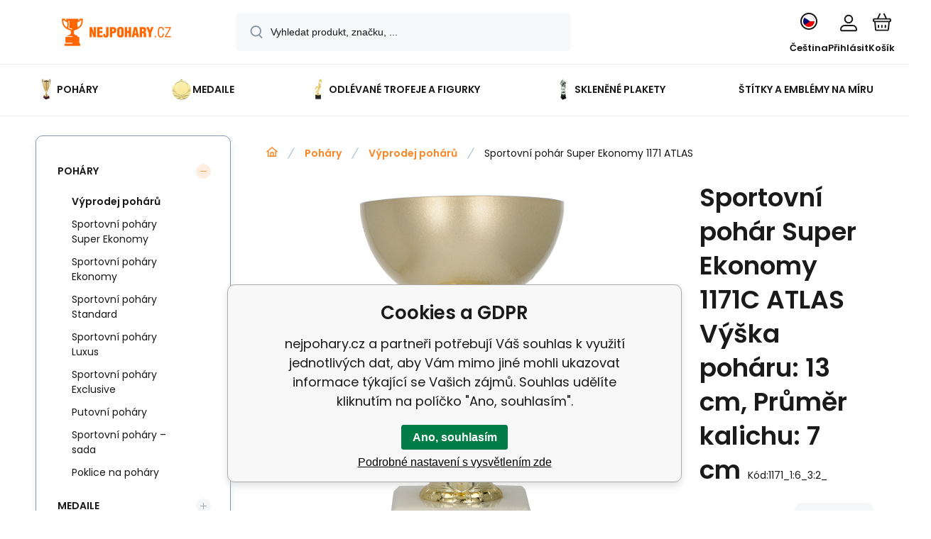

--- FILE ---
content_type: text/html; charset=utf-8
request_url: https://www.nejpohary.cz/sportovni-pohar-super-ekonomy-1171-atlas/
body_size: 19578
content:
<!DOCTYPE html><html lang="cs"><head prefix="og: http://ogp.me/ns# fb: http://ogp.me/ns/fb#"><meta name="author" content="nejpohary.cz" data-binargon="{&quot;fce&quot;:&quot;6&quot;, &quot;id&quot;:&quot;187&quot;, &quot;menaId&quot;:&quot;1&quot;, &quot;menaName&quot;:&quot;Kč&quot;, &quot;languageCode&quot;:&quot;cs-CZ&quot;, &quot;skindir&quot;:&quot;demoeshopmaxi&quot;, &quot;cmslang&quot;:&quot;1&quot;, &quot;langiso&quot;:&quot;cs&quot;, &quot;skinversion&quot;:1768396693, &quot;zemeProDoruceniISO&quot;:&quot;CZ&quot;}"><meta name="robots" content="index, follow, max-snippet:-1, max-image-preview:large"><meta http-equiv="content-type" content="text/html; charset=utf-8"><meta property="og:url" content="https://www.nejpohary.cz/sportovni-pohar-super-ekonomy-1171-atlas/"/><meta property="og:site_name" content="https://www.nejpohary.cz"/><meta property="og:description" content="Sportovní pohár Super Ekonomy 1171 ATLAS, Kategorie: Výprodej pohárů"/><meta property="og:title" content="Sportovní pohár Super Ekonomy 1171 ATLAS"/><link rel="alternate" href="https://www.nejpohary.cz/sportovni-pohar-super-ekonomy-1171-atlas/" hreflang="cs-CZ" /><link rel="alternate" href="https://www.najpohare.sk/sportovni-pohar-super-ekonomy-1171-atlas/" hreflang="sk-SK" />
  <link rel="image_src" href="https://www.nejpohary.cz/imgcache/8/a/pnj1171-w1171_260_260_6644530.jpg" />
  <meta property="og:type" content="product"/>
  <meta property="og:image" content="https://www.nejpohary.cz/imgcache/8/a/pnj1171-w1171_260_260_6644530.jpg"/>
 <meta name="description" content="Sportovní pohár Super Ekonomy 1171 ATLAS, Kategorie: Výprodej pohárů">
<meta name="keywords" content="Sportovní pohár Super Ekonomy 1171 ATLAS">
<meta name="audience" content="all">
<link rel="canonical" href="https://www.nejpohary.cz/sportovni-pohar-super-ekonomy-1171-atlas/"><link rel="shortcut icon" href="https://www.nejpohary.cz/favicon.ico" type="image/x-icon">
			<meta name="viewport" content="width=device-width,initial-scale=1"><script data-binargon="binargonConfigMaxi">
		var binargonConfigMaxi = {
			"colorPrimary":"rgba(253,132,33,1)",
			"enableCurrency":0,
			"treeOpenLevelLimit": 0,
			"glideJsType": "carousel",
		}
	</script><link href="/skin/demoeshopmaxi/fonts/poppins/_font.css" rel="stylesheet"><style>

				:root {--image-aspect-ratio: 100 / 100;}
				.image-aspect-ratio {aspect-ratio: 100 / 100;}
				
					.commonBurgerMenu__header .commonBurgerMenu__header-logo {background-image:url(https://www.nejpohary.cz/skin/demoeshopmaxi/logo_1.png);aspect-ratio:275 / 54;max-width:100%;height:51px;width:160px;background-position:center;background-size:contain;background-repeat:no-repeat;}
					.commonBurgerMenu__header-name {display: none;}
				</style><link rel="stylesheet" href="/skin/version-1768396693/demoeshopmaxi/css-obecne.css" type="text/css"><title>Sportovní pohár Super Ekonomy 1171 ATLAS - nejpohary.cz</title><!--commonTemplates_head--><script data-binargon="commonDataLayer (inline)">
    window.dataLayer = window.dataLayer || [];

		dataLayer.push({
		  _clear:true,
			"event":"binargon_page_view",
			"binargon":{
				"type":"product",
        "currency":"CZK",
				"fce":6
			}
		});

		dataLayer.push({
				"event":"binargon_actual_consent",
				"binargon":{
					"granted":[],
	        "not_granted":["82","83","84","85","86","87","92","93","94","95","96","97","98","99"]
				}
			});
		</script><script async="true" data-binargon="commonDataLayer (external)" src="/libs/controller_datalayer.php?datalayerName=dataLayer&amp;langId=1&amp;menaId=1&amp;userId=-1&amp;event%5Bbinargon_view_item%5D%5Bproduct_detail%5D=187_188"></script><script data-binargon="commonGoogleTagManager">
			(function(w,d,s,l,i){w[l]=w[l]||[];w[l].push({'gtm.start':
			new Date().getTime(),event:'gtm.js'});var f=d.getElementsByTagName(s)[0],
			j=d.createElement(s),dl=l!='dataLayer'?'&l='+l:'';j.async=true;j.src=
			'//www.googletagmanager.com/gtm.js?id='+i+dl;f.parentNode.insertBefore(j,f);
			})(window,document,'script',"dataLayer","GTM-P6VJQJM");
		</script><script data-binargon="commonGTAG (zalozeni gtag dataLayeru - dela se vzdy)">
			window.dataLayer = window.dataLayer || [];
			function gtag(){dataLayer.push(arguments);}
			gtag("js",new Date());
		</script><script data-binargon="commonGTAG (consents default)">
			gtag("consent","default",{
				"functionality_storage":"denied",
				"security_storage":"denied",
				"analytics_storage":"denied",
				"ad_storage":"denied",
				"personalization_storage":"denied",
				"ad_personalization":"denied",
				"ad_user_data":"denied",
				"wait_for_update":500
			});
		</script><script data-binargon="commonGTAG (consents update)">
			gtag("consent","update",{
				"functionality_storage":"denied",
				"security_storage":"denied",
				"analytics_storage":"denied",
				"ad_storage":"denied",
				"personalization_storage":"denied",
				"ad_personalization":"denied",
				"ad_user_data":"denied"
			});
		</script><script data-binargon="commonGTAG (GA4)" async="true" src="https://www.googletagmanager.com/gtag/js?id=G-KXTYQRME4S"></script><script data-binargon="commonGTAG (GA4)">
				gtag("config","G-KXTYQRME4S",{
					"send_page_view":false
				});
			</script><script data-binargon="commonGTAG (Google Ads)" async="true" src="https://www.googletagmanager.com/gtag/js?id=10989569385"></script><script data-binargon="commonGTAG (Google Ads)">
				gtag("config","10989569385",{});
			</script><script data-binargon="commonGTAG (data stranky)">
			gtag("set",{
				"currency":"CZK",
				"linker":{
					"domains":["https://www.nejpohary.cz/","https://www.najpohare.sk/"],
					"decorate_forms": false
				}
			});

			
			gtag("event","page_view",{
				"ecomm_category":"Poháry\/Výprodej pohárů\/Sportovní pohár Super Ekonomy 1171 ATLAS","ecomm_prodid":["NJ1171","1171_1:6_3:2_","1171_1:7_3:2_","1171_1:63_3:12_"],"ecomm_totalvalue":65.29,"pagetype":"product","ecomm_pagetype":"product","dynx_prodid":["NJ1171","1171_1:6_3:2_","1171_1:7_3:2_","1171_1:63_3:12_"],"dynx_totalvalue":65.29,"dynx_pagetype":"product"
			});

			
				gtag("event","view_item",{
					"items":[{
						"brand":"Nejpohary",
						"category":"Poháry\/Výprodej pohárů\/Sportovní pohár Super Ekonomy 1171 ATLAS",
						"google_business_vertical":"retail",
						"id":"NJ1171",
						"list_position":1,
						"name":"Sportovní pohár Super Ekonomy 1171 ATLAS",
						"price":65.29,
						"quantity":1
					},{
						"brand":"Nejpohary",
						"category":"Poháry\/Výprodej pohárů\/Sportovní pohár Super Ekonomy 1171 ATLAS",
						"google_business_vertical":"retail",
						"id":"1171_1:6_3:2_",
						"list_position":2,
						"name":"Sportovní pohár Super Ekonomy 1171C ATLAS Výška poháru: 13 cm, Průměr kalichu: 7 cm",
						"price":65.29,
						"quantity":1
					},{
						"brand":"Nejpohary",
						"category":"Poháry\/Výprodej pohárů\/Sportovní pohár Super Ekonomy 1171 ATLAS",
						"google_business_vertical":"retail",
						"id":"1171_1:7_3:2_",
						"list_position":3,
						"name":"Sportovní pohár Super Ekonomy 1171B ATLAS Výška poháru: 14 cm, Průměr kalichu: 7 cm",
						"price":73.55,
						"quantity":1
					},{
						"brand":"Nejpohary",
						"category":"Poháry\/Výprodej pohárů\/Sportovní pohár Super Ekonomy 1171 ATLAS",
						"google_business_vertical":"retail",
						"id":"1171_1:63_3:12_",
						"list_position":4,
						"name":"Sportovní pohár Super Ekonomy 1171A ATLAS Výška poháru: 15 cm, Průměr kalichu: 8 cm",
						"price":78.51,
						"quantity":1
					}]
				});
			</script><!--EO commonTemplates_head--></head><body class="cmsBody cmsBody--fce-6 cmsBody--lang-cz"><div class="eshopPage"><header class="header"><div class="header__container container"><div class="header__content content"><div class="header__logo"><a class="logo logo--default-false logo--header" href="https://www.nejpohary.cz/" title="nejpohary.cz" role="banner"><img class="logo__image" src="https://www.nejpohary.cz/getimage.php?name=skin/demoeshopmaxi/logo_1.png&amp;maxsizex=275&amp;maxsizey=54&amp;transparency=1" alt="logo" width="275" height="54" title="nejpohary.cz" loading="lazy"></a></div><label class="header__search"><form class="search search--default" action="https://www.nejpohary.cz/hledani/" method="post" role="search" id="js-search-form"><div class="search__outerContainer" id="js-search-outer-container"><div class="search__innerContainer" id="js-search-inner-container"><input type="hidden" name="send" value="1"><input type="hidden" name="listpos" value="0"><img class="search__icon" src="https://i.binargon.cz/demoeshopmaxi/search.svg" width="18" height="18" alt="search" loading="lazy"><input class="search__input exclude js-cWhisperer" type="text" name="as_search" placeholder="Vyhledat produkt, značku, ..." autocomplete="off" id="js-search-input"><button class="search__button button-primary" type="submit">Hledat</button></div></div></form></label><div class="header__contact"><div class="contact"><div class="contact__phone"><a class="phone" href="tel:+420734263141">+420 734 263 141</a></div><div class="contact__email"><span class="contact__email-value"><a class="email" href="mailto:info@nejpohary.cz">info@nejpohary.cz</a></span></div></div><div class="header__contact-opening">8:00 - 18:00</div></div><div class="header__control"><div class="control no-select"><div class="control__item control__item--search js-cWhisperer"><div class="control__item-icon"><img src="https://i.binargon.cz/demoeshopmaxi/search_thin.svg" width="21" height="21" alt="search" loading="lazy"></div><div class="control__item-title">Hledat</div></div><div class="control__item control__item--language" onclick="document.querySelector('.js-common-popup[data-id=commonInternationalMenu]')?.classList.add('commonPopUp--visible')"><div class="control__item-icon"><div class="language"><div class="language__icon"><div class="language__icon-container"><img class="language__icon-image" src="https://i.binargon.cz/commonInternationalMenu/cz.svg" width="16" height="16" alt="cs-CZ" loading="lazy"></div></div></div></div><div class="control__item-title">Čeština</div></div><div class="control__item control__item--account control__item--active-false" onclick="document.querySelector('.js-common-popup[data-id=commonUserDialog]').classList.add('commonPopUp--visible')"><div class="control__item-icon"><img class="control__item-image" src="https://i.binargon.cz/demoeshopmaxi/rgba(23,22,22,1)/user.svg" width="24" height="25" alt="user" loading="lazy"></div><div class="control__item-title">Přihlásit</div></div><a class="control__item control__item--cart js-cart" href="https://www.nejpohary.cz/pokladna/?wtemp_krok=1" title="Košík" rel="nofollow"><div class="control__item-icon"><img class="control__item-image" src="https://i.binargon.cz/demoeshopmaxi/rgba(23,22,22,1)/cart.svg" width="26" height="26" alt="cart" loading="lazy"></div><div class="control__item-title" data-mobile="Košík">Košík</div></a></div></div><div class="header__menu"><div class="commonBurger" data-commonBurger='{ "comparsion":0, "language":[{"id":1,"zkratka":"cz","selected":true},{"id":3,"zkratka":"sk"}], "currency":[{"id":1,"zkratka":"Kč","selected":true},{"id":2,"zkratka":"EUR"}], "favorites":{"count":0}, "comparison":{"count":0}, "warrantyClaim":false, "contacts":{ "phone":"+420 734 263 141", "mobil":"+420 734 263 141", "mail":"info@nejpohary.cz" }, "prihlasen":false }'><div class="commonBurger__icon"></div><div class="commonBurger__iconDescription">menu</div></div></div></div></div></header><nav class="menu menu--default" data-overflow="vice"><div class="menu__container container container--extended"><div class="menu__content content"><span class="menu__item"><a class="menu__link menu__link--submenu" href="https://www.nejpohary.cz/pohary/" title="Sportovní poháry" data-id="-2147483648"><img class="menu__link-image" src="https://www.nejpohary.cz/imgcache/f/2/publicdoc-nj350_30_30_289501.jpg" width="30" height="30" alt="Poháry" loading="lazy"><span class="menu__link-text">Poháry</span></a></span><span class="menu__item"><a class="menu__link menu__link--submenu" href="https://www.nejpohary.cz/medaile/" title="Sportovní medaile" data-id="-2147483647"><img class="menu__link-image" src="https://www.nejpohary.cz/imgcache/8/9/publicdoc-mdx114-g_30_30_424091.jpg" width="30" height="30" alt="Medaile" loading="lazy"><span class="menu__link-text">Medaile</span></a></span><span class="menu__item"><a class="menu__link menu__link--submenu" href="https://www.nejpohary.cz/odlevane-trofeje-a-figurky/" title="Odlévané trofeje, figurky – tematická ocenění" data-id="-2147483646"><img class="menu__link-image" src="https://www.nejpohary.cz/imgcache/1/4/publicdoc-q275-g_30_30_125239.jpg" width="30" height="30" alt="Odlévané trofeje a figurky" loading="lazy"><span class="menu__link-text">Odlévané trofeje a figurky</span></a></span><span class="menu__item"><a class="menu__link" href="https://www.nejpohary.cz/sklenene-plakety/" title="Skleněné plakety" data-id="-2147483645"><img class="menu__link-image" src="https://www.nejpohary.cz/imgcache/7/5/publicdoc-ca55-1_30_30_149921.jpg" width="30" height="30" alt="Skleněné plakety" loading="lazy"><span class="menu__link-text">Skleněné plakety</span></a></span><span class="menu__item"><a class="menu__link" href="https://www.nejpohary.cz/stitky-a-emblemy-na-miru/" title="Štítky a emblémy na míru" data-id="-2147483598"><span class="menu__link-text">Štítky a emblémy na míru</span></a></span><div class="menu__dropdown js-menu-dropdown"><a class="menu__link"><img class="menu__link-image" src="https://www.nejpohary.cz/skin/demoeshopmaxi/svg/arrow_down_black.svg" width="20" height="20" alt="" loading="lazy"><span class="menu__link-text">Více</span></a></div></div><div class="menu__submenu"><div class="cSubmenu" data-id="-2147483648"><div class="cSubmenu__content thin-scrollbar"><div class="cSubmenu__grid"><div class="cSubmenu__grid-item js-submenu-item"><a class="cSubmenu__link-image" href="https://www.nejpohary.cz/pohary/vyprodej-poharu/" title="Výprodej pohárů"><img class="cSubmenu__image" src="https://www.nejpohary.cz/getimage.php?name=publicdoc/nejpohary-vyprodej-f-1.svg&amp;sizex=70&amp;sizey=70" alt="Výprodej pohárů" loading="lazy" width="70" height="70"></a><a class="cSubmenu__link-name" href="https://www.nejpohary.cz/pohary/vyprodej-poharu/" title="Výprodej pohárů"><span class="cSubmenu__name">Výprodej pohárů</span></a></div><div class="cSubmenu__grid-item js-submenu-item"><a class="cSubmenu__link-image" href="https://www.nejpohary.cz/pohary/sportovni-pohary-super-ekonomy/" title="Sportovní poháry Super Ekonomy"><img class="cSubmenu__image" src="https://www.nejpohary.cz/imgcache/d/2/publicdoc-99024_70_70_1944987.jpg" alt="Sportovní poháry Super Ekonomy" loading="lazy" width="70" height="70"></a><a class="cSubmenu__link-name" href="https://www.nejpohary.cz/pohary/sportovni-pohary-super-ekonomy/" title="Sportovní poháry Super Ekonomy"><span class="cSubmenu__name">Sportovní poháry Super Ekonomy</span></a></div><div class="cSubmenu__grid-item js-submenu-item"><a class="cSubmenu__link-image" href="https://www.nejpohary.cz/pohary/sportovni-pohary-ekonomy/" title="Sportovní poháry Ekonomy"><img class="cSubmenu__image" src="https://www.nejpohary.cz/imgcache/1/2/publicdoc-99109a_70_70_1985449.jpg" alt="Sportovní poháry Ekonomy" loading="lazy" width="70" height="70"></a><a class="cSubmenu__link-name" href="https://www.nejpohary.cz/pohary/sportovni-pohary-ekonomy/" title="Sportovní poháry Ekonomy"><span class="cSubmenu__name">Sportovní poháry Ekonomy</span></a></div><div class="cSubmenu__grid-item js-submenu-item"><a class="cSubmenu__link-image" href="https://www.nejpohary.cz/pohary/sportovni-pohary-standard/" title="Sportovní poháry Standard"><img class="cSubmenu__image" src="https://www.nejpohary.cz/imgcache/b/9/publicdoc-99147_70_70_2108360.jpg" alt="Sportovní poháry Standard" loading="lazy" width="70" height="70"></a><a class="cSubmenu__link-name" href="https://www.nejpohary.cz/pohary/sportovni-pohary-standard/" title="Sportovní poháry Standard"><span class="cSubmenu__name">Sportovní poháry Standard</span></a></div><div class="cSubmenu__grid-item js-submenu-item"><a class="cSubmenu__link-image" href="https://www.nejpohary.cz/pohary/sportovni-pohary-luxus/" title="Sportovní poháry Luxus"><img class="cSubmenu__image" src="https://www.nejpohary.cz/imgcache/6/f/publicdoc-99244_70_70_2124740.jpg" alt="Sportovní poháry Luxus" loading="lazy" width="70" height="70"></a><a class="cSubmenu__link-name" href="https://www.nejpohary.cz/pohary/sportovni-pohary-luxus/" title="Sportovní poháry Luxus"><span class="cSubmenu__name">Sportovní poháry Luxus</span></a></div><div class="cSubmenu__grid-item js-submenu-item"><a class="cSubmenu__link-image" href="https://www.nejpohary.cz/pohary/sportovni-pohary-exclusive/" title="Sportovní poháry Exclusive"><img class="cSubmenu__image" src="https://www.nejpohary.cz/imgcache/f/c/publicdoc-99260_70_70_2257711.jpg" alt="Sportovní poháry Exclusive" loading="lazy" width="70" height="70"></a><a class="cSubmenu__link-name" href="https://www.nejpohary.cz/pohary/sportovni-pohary-exclusive/" title="Sportovní poháry Exclusive"><span class="cSubmenu__name">Sportovní poháry Exclusive</span></a></div><div class="cSubmenu__grid-item js-submenu-item"><a class="cSubmenu__link-image" href="https://www.nejpohary.cz/pohary/putovni-pohary/" title="Putovní poháry "><img class="cSubmenu__image" src="https://www.nejpohary.cz/imgcache/f/4/publicdoc-99212_70_70_2243717.jpg" alt="Putovní poháry " loading="lazy" width="70" height="70"></a><a class="cSubmenu__link-name" href="https://www.nejpohary.cz/pohary/putovni-pohary/" title="Putovní poháry "><span class="cSubmenu__name">Putovní poháry </span></a></div><div class="cSubmenu__grid-item js-submenu-item"><a class="cSubmenu__link-image" href="https://www.nejpohary.cz/pohary/sportovni-pohary-sada/" title="Sportovní poháry – sada"><img class="cSubmenu__image" src="https://www.nejpohary.cz/imgcache/6/c/publicdoc-s022_70_70_403845.jpg" alt="Sportovní poháry – sada" loading="lazy" width="70" height="70"></a><a class="cSubmenu__link-name" href="https://www.nejpohary.cz/pohary/sportovni-pohary-sada/" title="Sportovní poháry – sada"><span class="cSubmenu__name">Sportovní poháry – sada</span></a></div><div class="cSubmenu__grid-item js-submenu-item"><a class="cSubmenu__link-image" href="https://www.nejpohary.cz/pohary/poklice-na-pohary/" title="Poklice na poháry"><img class="cSubmenu__image" src="https://www.nejpohary.cz/imgcache/8/9/publicdoc-442-g_70_70_574164.jpg" alt="Poklice na poháry" loading="lazy" width="70" height="70"></a><a class="cSubmenu__link-name" href="https://www.nejpohary.cz/pohary/poklice-na-pohary/" title="Poklice na poháry"><span class="cSubmenu__name">Poklice na poháry</span></a></div></div></div></div><div class="cSubmenu" data-id="-2147483647"><div class="cSubmenu__content thin-scrollbar"><div class="cSubmenu__grid"><div class="cSubmenu__grid-item js-submenu-item"><a class="cSubmenu__link-image" href="https://www.nejpohary.cz/medaile/55-mm/" title="55 mm"><div class="cSubmenu__image cSubmenu__image--none"></div></a><a class="cSubmenu__link-name" href="https://www.nejpohary.cz/medaile/55-mm/" title="55 mm"><span class="cSubmenu__name">55 mm</span></a></div><div class="cSubmenu__grid-item js-submenu-item"><a class="cSubmenu__link-image" href="https://www.nejpohary.cz/medaile/tematicke-sportovni-medaile/" title="Tematické sportovní medaile - nejpohary.cz"><img class="cSubmenu__image" src="https://www.nejpohary.cz/imgcache/3/8/publicdoc-medaile-basketbal-zlata-50-mm_70_70_172574.jpg" alt="Tematické sportovní medaile - nejpohary.cz" loading="lazy" width="70" height="70"></a><a class="cSubmenu__link-name" href="https://www.nejpohary.cz/medaile/tematicke-sportovni-medaile/" title="Tematické sportovní medaile - nejpohary.cz"><span class="cSubmenu__name">Tematické sportovní medaile</span></a></div><div class="cSubmenu__grid-item js-submenu-item"><a class="cSubmenu__link-image" href="https://www.nejpohary.cz/medaile/vyprodej-skladu/" title="Výprodej skladu"><img class="cSubmenu__image" src="https://www.nejpohary.cz/getimage.php?name=publicdoc/nejpohary-vyprodej-01-1-1.svg&amp;sizex=70&amp;sizey=70" alt="Výprodej skladu" loading="lazy" width="70" height="70"></a><a class="cSubmenu__link-name" href="https://www.nejpohary.cz/medaile/vyprodej-skladu/" title="Výprodej skladu"><span class="cSubmenu__name">Výprodej skladu</span></a></div><div class="cSubmenu__grid-item js-submenu-item"><a class="cSubmenu__link-image" href="https://www.nejpohary.cz/medaile/do-40-mm/" title="Sportovní medaile do 40 mm"><img class="cSubmenu__image" src="https://www.nejpohary.cz/imgcache/7/7/publicdoc-mdx031-g_70_70_254595.jpg" alt="Sportovní medaile do 40 mm" loading="lazy" width="70" height="70"></a><a class="cSubmenu__link-name" href="https://www.nejpohary.cz/medaile/do-40-mm/" title="Sportovní medaile do 40 mm"><span class="cSubmenu__name">do 40 mm</span></a></div><div class="cSubmenu__grid-item js-submenu-item"><a class="cSubmenu__link-image" href="https://www.nejpohary.cz/medaile/45-mm/" title="Sportovní medaile 45 mm"><img class="cSubmenu__image" src="https://www.nejpohary.cz/imgcache/d/9/publicdoc-mdx110-g_70_70_423081.jpg" alt="Sportovní medaile 45 mm" loading="lazy" width="70" height="70"></a><a class="cSubmenu__link-name" href="https://www.nejpohary.cz/medaile/45-mm/" title="Sportovní medaile 45 mm"><span class="cSubmenu__name">45 mm</span></a></div><div class="cSubmenu__grid-item js-submenu-item"><a class="cSubmenu__link-image" href="https://www.nejpohary.cz/medaile/50-mm/" title="Sportovní medaile 50 mm"><img class="cSubmenu__image" src="https://www.nejpohary.cz/imgcache/9/2/publicdoc-mdx035-g_70_70_380121.jpg" alt="Sportovní medaile 50 mm" loading="lazy" width="70" height="70"></a><a class="cSubmenu__link-name" href="https://www.nejpohary.cz/medaile/50-mm/" title="Sportovní medaile 50 mm"><span class="cSubmenu__name">50 mm</span></a></div><div class="cSubmenu__grid-item js-submenu-item"><a class="cSubmenu__link-image" href="https://www.nejpohary.cz/medaile/70-mm/" title="Sportovní medaile 70 mm"><img class="cSubmenu__image" src="https://www.nejpohary.cz/imgcache/3/b/publicdoc-mdx117-g_70_70_344336.jpg" alt="Sportovní medaile 70 mm" loading="lazy" width="70" height="70"></a><a class="cSubmenu__link-name" href="https://www.nejpohary.cz/medaile/70-mm/" title="Sportovní medaile 70 mm"><span class="cSubmenu__name">70 mm</span></a></div><div class="cSubmenu__grid-item js-submenu-item"><a class="cSubmenu__link-image" href="https://www.nejpohary.cz/medaile/od-70-mm/" title="od 70 mm"><img class="cSubmenu__image" src="https://www.nejpohary.cz/imgcache/c/3/publicdoc-mmc7073_70_70_553400.jpg" alt="od 70 mm" loading="lazy" width="70" height="70"></a><a class="cSubmenu__link-name" href="https://www.nejpohary.cz/medaile/od-70-mm/" title="od 70 mm"><span class="cSubmenu__name">od 70 mm</span></a></div><div class="cSubmenu__grid-item js-submenu-item"><a class="cSubmenu__link-image" href="https://www.nejpohary.cz/medaile/sklenene-medaile/" title="Skleněné medaile"><div class="cSubmenu__image cSubmenu__image--none"></div></a><a class="cSubmenu__link-name" href="https://www.nejpohary.cz/medaile/sklenene-medaile/" title="Skleněné medaile"><span class="cSubmenu__name">Skleněné medaile</span></a></div><div class="cSubmenu__grid-item js-submenu-item"><a class="cSubmenu__link-image" href="https://www.nejpohary.cz/medaile/emblemy/" title="Emblémy na sportovní medaile"><img class="cSubmenu__image" src="https://www.nejpohary.cz/imgcache/f/9/publicdoc-ce1-105-01_70_70_2564559.jpg" alt="Emblémy na sportovní medaile" loading="lazy" width="70" height="70"></a><a class="cSubmenu__link-name" href="https://www.nejpohary.cz/medaile/emblemy/" title="Emblémy na sportovní medaile"><span class="cSubmenu__name">Emblémy</span></a><ul class="cSubmenu__list"><li class="cSubmenu__list-item"><a class="cSubmenu__list-link" href="https://www.nejpohary.cz/medaile/emblemy/emblem-prumer-25-mm/" title="25mm emblémy na medaile">Emblém průměr 25 mm</a></li><li class="cSubmenu__list-item"><a class="cSubmenu__list-link" href="https://www.nejpohary.cz/medaile/emblemy/emblem-prumer-50-mm/" title="50mm emblémy na medaile">Emblém průměr 50 mm</a></li></ul></div><div class="cSubmenu__grid-item js-submenu-item"><a class="cSubmenu__link-image" href="https://www.nejpohary.cz/medaile/medaile-sady/" title="Medaile sady"><img class="cSubmenu__image" src="https://www.nejpohary.cz/imgcache/b/3/publicdoc-me072_70_70_67797.jpg" alt="Medaile sady" loading="lazy" width="70" height="70"></a><a class="cSubmenu__link-name" href="https://www.nejpohary.cz/medaile/medaile-sady/" title="Medaile sady"><span class="cSubmenu__name">Medaile sady</span></a></div><div class="cSubmenu__grid-item js-submenu-item"><a class="cSubmenu__link-image" href="https://www.nejpohary.cz/medaile/stuhy/" title="Stuhy na medaile"><img class="cSubmenu__image" src="https://www.nejpohary.cz/imgcache/e/d/publicdoc-stuha-modro-cerveno-bila-41_70_70_139816.jpg" alt="Stuhy na medaile" loading="lazy" width="70" height="70"></a><a class="cSubmenu__link-name" href="https://www.nejpohary.cz/medaile/stuhy/" title="Stuhy na medaile"><span class="cSubmenu__name">Stuhy</span></a></div></div></div></div><div class="cSubmenu" data-id="-2147483646"><div class="cSubmenu__content thin-scrollbar"><div class="cSubmenu__grid"><div class="cSubmenu__grid-item js-submenu-item"><a class="cSubmenu__link-image" href="https://www.nejpohary.cz/odlevane-trofeje-a-figurky/odlevane-figurky/" title="Sportovní trofeje a figurky – odlévané"><img class="cSubmenu__image" src="https://www.nejpohary.cz/imgcache/e/c/publicdoc-rtx014_70_70_272198.jpg" alt="Sportovní trofeje a figurky – odlévané" loading="lazy" width="70" height="70"></a><a class="cSubmenu__link-name" href="https://www.nejpohary.cz/odlevane-trofeje-a-figurky/odlevane-figurky/" title="Sportovní trofeje a figurky – odlévané"><span class="cSubmenu__name">Odlévané figurky</span></a></div><div class="cSubmenu__grid-item js-submenu-item"><a class="cSubmenu__link-image" href="https://www.nejpohary.cz/odlevane-trofeje-a-figurky/plastove-figurky/" title="Sportovní trofeje a figurky – plastové"><img class="cSubmenu__image" src="https://www.nejpohary.cz/imgcache/b/e/publicdoc-figurka-plastova-futbal_70_70_166677.jpg" alt="Sportovní trofeje a figurky – plastové" loading="lazy" width="70" height="70"></a><a class="cSubmenu__link-name" href="https://www.nejpohary.cz/odlevane-trofeje-a-figurky/plastove-figurky/" title="Sportovní trofeje a figurky – plastové"><span class="cSubmenu__name">Plastové figurky</span></a></div></div></div></div><div class="menu__submenu-overflow js-submenu-overflow"></div></div></div></nav>
<div class="fce6" id="setbind-detail" data-setData='{"a":"https:\/\/www.nejpohary.cz","c":1,"d":800,"d2":800,"e":0,"cs":[{"a":1,"b":"Běžné zboží","c":"DEFAULT"},{"a":2,"b":"Novinka","c":"NEW"},{"a":3,"b":"Bazar","c":"BAZÁR"},{"a":4,"b":"Akce","c":"AKCIA"}],"f":{"a":1,"b":"Kč"},"st":[1],"Sr":-16,"j":"Sportovní pohár Super Ekonomy 1171 ATLAS","k":"187","m":"NJ1171","n":"1171","p":"https:\/\/www.nejpohary.cz\/imagegen.php?name=nj1171\/w1171.png&amp;ftime=1574624979","q":65.29,"r":79,"x2":{"a":1,"b":"ks"},"x":{"a":"1","b":{"1":{"a":1,"b":"","c":"ks"},"2":{"a":2,"b":"","c":"g","d":2},"3":{"a":3,"b":"","c":"m","d":2},"4":{"a":4,"b":"","c":"cm","d":2},"5":{"a":5,"b":"","c":"kg","d":2}},"c":{}},"y":[{"a":"1","d":"label","e":[{"e":"1","j":"bez štítku","d":true},{"e":"2","j":"zlatý - kovový","c":"https:\/\/www.nejpohary.cz\/getimage.php?name=publicdoc\/1-3.jpg","h":24.79,"i":30},{"e":"3","j":"stříbrný - kovový","c":"https:\/\/www.nejpohary.cz\/getimage.php?name=publicdoc\/2-3.jpg","h":24.79,"i":30},{"e":"4","j":"bronzový - kovový","c":"https:\/\/www.nejpohary.cz\/getimage.php?name=publicdoc\/3-1.jpg","h":24.79,"i":30}]},{"a":"2","d":"emblem","e":[{"e":"5","j":"bez emblému","d":true},{"e":"6","j":"Emblém na míru (text,logo poslat do mailu)","c":"https:\/\/www.nejpohary.cz\/getimage.php?name=publicdoc\/emblem-vlastni-1.png","h":4.96,"i":6},{"e":"7","j":"Atletika modrý","c":"https:\/\/www.nejpohary.cz\/getimage.php?name=publicdoc\/emblem-atletika.jpg","h":3.31,"i":4},{"e":"8","j":"Atletika zlatý","c":"https:\/\/www.nejpohary.cz\/getimage.php?name=publicdoc\/emblem-atletika-zlaty.jpg","h":3.31,"i":4},{"e":"9","j":"Badminton","c":"https:\/\/www.nejpohary.cz\/getimage.php?name=publicdoc\/emblem-badminton-zlaty.jpg","h":3.31,"i":4},{"e":"10","j":"Basketbal modrý","c":"https:\/\/www.nejpohary.cz\/getimage.php?name=publicdoc\/ca5.jpg","h":3.31,"i":4},{"e":"11","j":"Basketbal zlatý","c":"https:\/\/www.nejpohary.cz\/getimage.php?name=publicdoc\/emblem-basketbal-zlaty.jpg","h":3.31,"i":4},{"e":"12","j":"Běh modrý","c":"https:\/\/www.nejpohary.cz\/getimage.php?name=publicdoc\/emblem-beh.jpg","h":3.31,"i":4},{"e":"13","j":"Běh zlatý","a":6,"b":7.26,"c":"https:\/\/www.nejpohary.cz\/getimage.php?name=publicdoc\/emblem-beh-zlaty.jpg","h":3.31,"i":4},{"e":"14","j":"Běh zlatý","c":"https:\/\/www.nejpohary.cz\/getimage.php?name=publicdoc\/emblem-beh-2-zlaty.jpg","h":3.31,"i":4},{"e":"15","j":"Běh na lyžích","c":"https:\/\/www.nejpohary.cz\/getimage.php?name=publicdoc\/emblem-beh-na-lyzich.jpg","h":3.31,"i":4},{"e":"16","j":"Bojové sporty","c":"https:\/\/www.nejpohary.cz\/getimage.php?name=publicdoc\/emblem-bojove-sporty-1.jpg","h":3.31,"i":4},{"e":"17","j":"Cyklistika","c":"https:\/\/www.nejpohary.cz\/getimage.php?name=publicdoc\/emblem-cyklistika-1.jpg","h":3.31,"i":4},{"e":"18","j":"Cyklistika zlatý","c":"https:\/\/www.nejpohary.cz\/getimage.php?name=publicdoc\/emblem-cyklistika-zlaty-1.jpg","h":3.31,"i":4},{"e":"19","j":"Dvojka","c":"https:\/\/www.nejpohary.cz\/getimage.php?name=publicdoc\/emblem-dvojka-1.jpg","h":3.31,"i":4},{"e":"20","j":"Fotbal zlatý","c":"https:\/\/www.nejpohary.cz\/getimage.php?name=publicdoc\/emblem-fotbal-zlaty-1.jpg","h":3.31,"i":4},{"e":"21","j":"Fotbal","c":"https:\/\/www.nejpohary.cz\/getimage.php?name=publicdoc\/ca1-50.jpg","h":3.31,"i":4},{"e":"22","j":"Fotbal branka","c":"https:\/\/www.nejpohary.cz\/getimage.php?name=publicdoc\/ca4.jpg","h":3.31,"i":4},{"e":"23","j":"Fotbal míč","c":"https:\/\/www.nejpohary.cz\/getimage.php?name=publicdoc\/ca3.jpg","h":3.31,"i":4},{"e":"24","j":"Gymnastika","c":"https:\/\/www.nejpohary.cz\/getimage.php?name=publicdoc\/emblem-gymnastika.jpg","h":3.31,"i":4},{"e":"25","j":"Gymnastika zlatý","c":"https:\/\/www.nejpohary.cz\/getimage.php?name=publicdoc\/emblem-gymnastika-zlaty.jpg","h":3.31,"i":4},{"e":"26","j":"Gymnastika zlatý 2","c":"https:\/\/www.nejpohary.cz\/getimage.php?name=publicdoc\/emblem-gymnastika-2-zlaty.jpg","h":3.31,"i":4},{"e":"27","j":"Házená zlatý","c":"https:\/\/www.nejpohary.cz\/getimage.php?name=publicdoc\/emblem-hazena-zlaty.jpg","h":3.31,"i":4},{"e":"28","j":"Jednička","c":"https:\/\/www.nejpohary.cz\/getimage.php?name=publicdoc\/emblem-jednicka.jpg","h":3.31,"i":4},{"e":"29","j":"Judo","c":"https:\/\/www.nejpohary.cz\/getimage.php?name=publicdoc\/emblem-judo.jpg","h":3.31,"i":4},{"e":"30","j":"Judo zlatý","c":"https:\/\/www.nejpohary.cz\/getimage.php?name=publicdoc\/emblem-judo-zlaty.jpg","h":3.31,"i":4},{"e":"31","j":"Karate zlatý","c":"https:\/\/www.nejpohary.cz\/getimage.php?name=publicdoc\/emblem-karate-zlaty-1.jpg","h":3.31,"i":4},{"e":"32","j":"Kůň","c":"https:\/\/www.nejpohary.cz\/getimage.php?name=publicdoc\/emblem-kun.jpg","h":3.31,"i":4},{"e":"33","j":"Moderní gymnastika","c":"https:\/\/www.nejpohary.cz\/getimage.php?name=publicdoc\/emblem-moderni-gymnastiky.jpg","h":3.31,"i":4},{"e":"34","j":"Motokáry","c":"https:\/\/www.nejpohary.cz\/getimage.php?name=publicdoc\/emblem-motokary-zlaty.jpg","h":3.31,"i":4},{"e":"35","j":"Palec","c":"https:\/\/www.nejpohary.cz\/getimage.php?name=publicdoc\/emblem-palec.jpg","h":3.31,"i":4},{"e":"36","j":"Petanque","c":"https:\/\/www.nejpohary.cz\/getimage.php?name=publicdoc\/emblem-petanque-zlaty.jpg","h":3.31,"i":4},{"e":"37","j":"Plavání","c":"https:\/\/www.nejpohary.cz\/getimage.php?name=publicdoc\/emblem-plavani.jpg","h":3.31,"i":4},{"e":"38","j":"Plavání zlatý","c":"https:\/\/www.nejpohary.cz\/getimage.php?name=publicdoc\/emblem-plavani-zlaty.jpg","h":3.31,"i":4},{"e":"39","j":"Plážový tenis","c":"https:\/\/www.nejpohary.cz\/getimage.php?name=publicdoc\/emblem-plazovy-tenis.jpg","h":3.31,"i":4},{"e":"40","j":"Tenis zlatý","c":"https:\/\/www.nejpohary.cz\/getimage.php?name=publicdoc\/emblem-tenis-zlaty.jpg","h":3.31,"i":4},{"e":"41","j":"Trojka","c":"https:\/\/www.nejpohary.cz\/getimage.php?name=publicdoc\/emblem-trojka.jpg","h":3.31,"i":4},{"e":"42","j":"Victória zlatá","c":"https:\/\/www.nejpohary.cz\/getimage.php?name=publicdoc\/emblem-victoria-zlaty.jpg","h":3.31,"i":4},{"e":"43","j":"Victória","c":"https:\/\/www.nejpohary.cz\/getimage.php?name=publicdoc\/ca2-25.jpg","h":3.31,"i":4},{"e":"44","j":"Emblém volejbal","c":"https:\/\/www.nejpohary.cz\/getimage.php?name=publicdoc\/emblem-volejbal.jpg","h":3.31,"i":4},{"e":"45","j":"Tenis - zlatý","c":"https:\/\/www.nejpohary.cz\/getimage.php?name=publicdoc\/emblem-tenis-zlaty.png","h":3.31,"i":4},{"e":"46","j":"Tenis - stříbrný","c":"https:\/\/www.nejpohary.cz\/getimage.php?name=publicdoc\/emblem-tenis-stribrny.png","h":3.31,"i":4},{"e":"47","j":"Tenis - bronzový","c":"https:\/\/www.nejpohary.cz\/getimage.php?name=publicdoc\/emblem-tenis-bronzovy.png","h":3.31,"i":4},{"e":"48","j":"Hokej - zlatý","c":"https:\/\/www.nejpohary.cz\/getimage.php?name=publicdoc\/emblem-hokej-zlaty.png","h":3.31,"i":4},{"e":"49","j":"Hokej - stříbrný","c":"https:\/\/www.nejpohary.cz\/getimage.php?name=publicdoc\/emblem-tenis-stribrny-1.png","h":3.31,"i":4},{"e":"50","j":"Hokej - bronzový","c":"https:\/\/www.nejpohary.cz\/getimage.php?name=publicdoc\/emblem-hokej-bronz.png","h":3.31,"i":4},{"e":"51","j":"Basketbal - zlatý","c":"https:\/\/www.nejpohary.cz\/getimage.php?name=publicdoc\/emblem-basket-zlaty.png","h":3.31,"i":4},{"e":"52","j":"Basketbal - stříbrný","c":"https:\/\/www.nejpohary.cz\/getimage.php?name=publicdoc\/emblem-basket-stribrny.png","h":3.31,"i":4},{"e":"53","j":"Basketbal - bronzový","c":"https:\/\/www.nejpohary.cz\/getimage.php?name=publicdoc\/emblem-basket-bronzovy.png","h":3.31,"i":4},{"e":"54","j":"Košíková - zlatý","c":"https:\/\/www.nejpohary.cz\/getimage.php?name=publicdoc\/emblem-basket-2-zlaty.png","h":3.31,"i":4},{"e":"55","j":"Košíková - stříbrný","c":"https:\/\/www.nejpohary.cz\/getimage.php?name=publicdoc\/emblem-basket-2-stribrny.png","h":3.31,"i":4},{"e":"56","j":"Košíková - bronzový","c":"https:\/\/www.nejpohary.cz\/getimage.php?name=publicdoc\/emblem-basket-2-bronz.png","h":3.31,"i":4},{"e":"57","j":"Gymnastika - zlatý","c":"https:\/\/www.nejpohary.cz\/getimage.php?name=publicdoc\/emblem-gymnastika-zlaty.png","h":3.31,"i":4},{"e":"58","j":"Gymnastika - stříbrný","c":"https:\/\/www.nejpohary.cz\/getimage.php?name=publicdoc\/emblem-gymnastika-stribrny.png","h":3.31,"i":4},{"e":"59","j":"Gymnastika - bronzový","c":"https:\/\/www.nejpohary.cz\/getimage.php?name=publicdoc\/emblem-gymnastika-bronz.png","h":3.31,"i":4},{"e":"60","j":"Motocross - zlatý","c":"https:\/\/www.nejpohary.cz\/getimage.php?name=publicdoc\/emblem-motocross-zlaty.png","h":3.31,"i":4},{"e":"61","j":"Motocross - stříbrný","c":"https:\/\/www.nejpohary.cz\/getimage.php?name=publicdoc\/emblem-motocross-stribrny.png","h":3.31,"i":4},{"e":"62","j":"Motocross - bronzový","c":"https:\/\/www.nejpohary.cz\/getimage.php?name=publicdoc\/emblem-motocross-bronz.png","h":3.31,"i":4},{"e":"63","j":"Lyžování - zlatý","c":"https:\/\/www.nejpohary.cz\/getimage.php?name=publicdoc\/emblem-lyzovani-zlaty.png","h":3.31,"i":4},{"e":"64","j":"Lyžování - stříbrný","c":"https:\/\/www.nejpohary.cz\/getimage.php?name=publicdoc\/emblem-lyzovani-stirbny.png","h":3.31,"i":4},{"e":"65","j":"Lyžování - bronzový","c":"https:\/\/www.nejpohary.cz\/getimage.php?name=publicdoc\/emblem-lyzovani-bronzovy.png","h":3.31,"i":4},{"e":"66","j":"Běh - zlatý","c":"https:\/\/www.nejpohary.cz\/getimage.php?name=publicdoc\/emblem-beh-zlaty.png","h":3.31,"i":4},{"e":"67","j":"Běh - stříbrný","c":"https:\/\/www.nejpohary.cz\/getimage.php?name=publicdoc\/emblem-beh-stribrny.png","h":3.31,"i":4},{"e":"68","j":"Běh - bronzový","c":"https:\/\/www.nejpohary.cz\/getimage.php?name=publicdoc\/emblem-beh-bronzovy.png","h":3.31,"i":4},{"e":"69","j":"Golf - zlatý","c":"https:\/\/www.nejpohary.cz\/getimage.php?name=publicdoc\/emblem-golf-zlaty.png","h":3.31,"i":4},{"e":"70","j":"Golf - stříbrný","c":"https:\/\/www.nejpohary.cz\/getimage.php?name=publicdoc\/emblem-golf-stribrny.png","h":3.31,"i":4},{"e":"71","j":"Golf - bronzový","c":"https:\/\/www.nejpohary.cz\/getimage.php?name=publicdoc\/emblem-golf-bronz.png","h":3.31,"i":4},{"e":"72","j":"Plavání - zlatý","c":"https:\/\/www.nejpohary.cz\/getimage.php?name=publicdoc\/emblem-plavani-zlaty.png","h":3.31,"i":4},{"e":"73","j":"Plavání - stříbrný","c":"https:\/\/www.nejpohary.cz\/getimage.php?name=publicdoc\/emblem-plavani-stribrny.png","h":3.31,"i":4},{"e":"74","j":"Plavání - bronzový","c":"https:\/\/www.nejpohary.cz\/getimage.php?name=publicdoc\/emblem-plavani-bronzovy.png","h":3.31,"i":4},{"e":"75","j":"Bojové sporty - zlatý","c":"https:\/\/www.nejpohary.cz\/getimage.php?name=publicdoc\/emblem-bojove-sporty-zlaty.png","h":3.31,"i":4},{"e":"76","j":"Bojové sporty - stříbrný","c":"https:\/\/www.nejpohary.cz\/getimage.php?name=publicdoc\/emblem-bojove-sporty-stribrny.png","h":3.31,"i":4},{"e":"77","j":"Bojové sporty - bronzový","c":"https:\/\/www.nejpohary.cz\/getimage.php?name=publicdoc\/emblem-bojove-sporty-bronzovy.png","h":3.31,"i":4},{"e":"78","j":"Hasič","a":6,"b":7.26,"c":"https:\/\/www.nejpohary.cz\/getimage.php?name=publicdoc\/emblem-hasic.png","h":4,"i":4.84},{"e":"79","j":"Hasič","a":6,"b":7.26,"c":"https:\/\/www.nejpohary.cz\/getimage.php?name=publicdoc\/emblem-hasic-2.png","h":4,"i":4.84}]}],"z":{"a":"1:6_3:2_","b":[{"a":"Výška poháru","b":[{"b":"63","c":"15 cm"},{"a":true,"b":"6","c":"13 cm"},{"b":"7","c":"14 cm"}],"c":1},{"a":"Průměr kalichu","b":[{"b":"12","c":"8 cm"},{"a":true,"b":"2","c":"7 cm"}],"c":3}],"c":[{"a":"188","aa":{"a":23,"b":"Nejpohary"},"b":true,"c":"Sportovní pohár Super Ekonomy 1171C ATLAS Výška poháru: 13 cm, Průměr kalichu: 7 cm","d":65.29,"e":79,"i":9,"m":"1171_1:6_3:2_","o":"6210000051573","p":"1:6_3:2_","q":"https:\/\/www.nejpohary.cz\/imagegen.php?name=nj1171\/w1171.png&amp;ftime=1574624979","x":"1","pa":[{"a":1,"b":"Výška poháru","c":"13 cm","d":"rgb(0,0,0)"},{"a":3,"b":"Průměr kalichu","c":"7 cm","d":"rgb(0,0,0)"}]},{"a":"189","aa":{"a":23,"b":"Nejpohary"},"c":"Sportovní pohár Super Ekonomy 1171B ATLAS Výška poháru: 14 cm, Průměr kalichu: 7 cm","d":73.55,"e":89,"i":9,"m":"1171_1:7_3:2_","o":"6210000051580","p":"1:7_3:2_","q":"https:\/\/www.nejpohary.cz\/imagegen.php?name=nj1171\/w1171.png&amp;ftime=1574624979","x":"1","pa":[{"a":1,"b":"Výška poháru","c":"14 cm","d":"rgb(0,0,0)"},{"a":3,"b":"Průměr kalichu","c":"7 cm","d":"rgb(0,0,0)"}]},{"a":"190","aa":{"a":23,"b":"Nejpohary"},"c":"Sportovní pohár Super Ekonomy 1171A ATLAS Výška poháru: 15 cm, Průměr kalichu: 8 cm","d":78.51,"e":95,"i":9,"m":"1171_1:63_3:12_","o":"6210000051597","p":"1:63_3:12_","q":"https:\/\/www.nejpohary.cz\/imagegen.php?name=nj1171\/w1171.png&amp;ftime=1574624979","x":"1","pa":[{"a":1,"b":"Výška poháru","c":"15 cm","d":"rgb(0,0,0)"},{"a":3,"b":"Průměr kalichu","c":"8 cm","d":"rgb(0,0,0)"}]}]}}' data-setBindDiscountsCalc="0" data-setKombinaceSkladADostupnost='[ { "key": "1:6_3:2_", "dostupnost": " &lt;span class=\"availability__out-of-stock\"&gt;Není skladem&lt;/span&gt; " },{ "key": "1:7_3:2_", "dostupnost": " &lt;span class=\"availability__out-of-stock\"&gt;Není skladem&lt;/span&gt; " },{ "key": "1:63_3:12_", "dostupnost": " &lt;span class=\"availability__out-of-stock\"&gt;Není skladem&lt;/span&gt; " } ]'><div class="fce6__grid grid-container grid-container--columns-2 grid-container--rows-2"><div class="fce6__grid-bottom grid-container-bottom"><div class="fce6__subgrid fce6__subgrid--default"><div class="fce6__subgrid-top"><nav class="commonBreadcrumb"><a class="commonBreadcrumb__item commonBreadcrumb__item--first" href="https://www.nejpohary.cz" title="nejpohary.cz"><span class="commonBreadcrumb__textHP"></span></a><a class="commonBreadcrumb__item commonBreadcrumb__item--regular" href="https://www.nejpohary.cz/pohary/" title="Sportovní poháry">Poháry</a><a class="commonBreadcrumb__item commonBreadcrumb__item--regular" href="https://www.nejpohary.cz/pohary/vyprodej-poharu/" title="Výprodej pohárů">Výprodej pohárů</a><span class="commonBreadcrumb__item commonBreadcrumb__item--last" title="Sportovní pohár Super Ekonomy 1171 ATLAS">Sportovní pohár Super Ekonomy 1171 ATLAS</span></nav></div><div class="fce6__subgrid-left"><div class="fce6__gallery fce6__gallery--left-column-true"><div class="fce6Gallery invisible"><div class="fce6GalleryLabels"><div class="fce6GalleryLabels__left"><div id="setbind-labels-node"><div class="fce6Stickers" id="setbind-labels"></div></div></div><div class="fce6GalleryLabels__right"><div data-productid="187" data-setbind-display="flex|none" data-test="6 0 " class="productFreeShipping js-cDelivery" id="setbind-doprava-zdarma" style="display:none;"><img class="productFreeShipping__icon" src="https://i.binargon.cz/demoeshopmaxi/truck.svg" width="32" height="16" alt="truck" loading="lazy"><span class="productFreeShipping__title">Zdarma</span></div><div id="setbind-savings-percent-node-1" style="display:none;"><div class="fce6Discount"><span class="fce6Discount__value">
                -<span id="setbind-savings-percent-1">NaN</span>%
            </span><span class="fce6Discount__title">Sleva</span></div></div></div></div><div class="fce6Gallery__container"><a class="fce6GalleryItem image-aspect-ratio" data-fslightbox="fce6-gallery" type="image" target="_blank" title="" data-type="image" href="https://www.nejpohary.cz/imgcache/8/a/pnj1171-w1171_-1_-1_6644530.jpg" data-remaining="+0"><picture class="fce6GalleryItem__picture"><img class="fce6GalleryItem__image image-aspect-ratio" src="https://www.nejpohary.cz/imgcache/8/a/pnj1171-w1171_560_560_6644530.jpg" alt="Sportovní pohár Super Ekonomy 1171 ATLAS" loading="lazy" id="setbind-image" data-width="560" data-height="560"></picture></a></div></div></div></div><div class="fce6__subgrid-right"><h1 class="fce6Name" id="setbind-name">Sportovní pohár Super Ekonomy 1171C ATLAS Výška poháru: 13 cm, Průměr kalichu: 7 cm</h1><span class="fce6Code"><span class="fce6Code__title">Kód:
            </span><span class="fce6Code__value" id="setbind-code">1171_1:6_3:2_</span></span><div class="fce6__info"><div class="fce6__info-left"><div data-productid="187" class="fce6Availability js-cDelivery" data-pricevat="79"><div class="fce6Availability__row fce6Availability__row--1"><div id="setbind-cAvailability"><div class="cAvailability" data-dostupnost="" data-sklad="0 / skladem" data-skladDodavatele="0 skladem"><!--sklad--><div class="cAvailabilityRow cAvailabilityRow--stock"><span class="cAvailabilityRow__value"><span class="cAvailabilityRow__value-text">Na dotaz</span></span></div><!--dodavatel--></div></div></div><div class="fce6Availability__row fce6Availability__row--2">Termín a způsob doručení</div></div></div><a href="https://www.nejpohary.cz/nejpohary/" title="Nejpohary" class="fce6ProducerLogo fce6ProducerLogo--text">Nejpohary</a></div><div class="fce6__control"><a class="productFavorites  productFavorites--detail" href="?createfav=187" rel="nofollow" title="Do oblíbených"><img class="productFavorites__image" src="https://i.binargon.cz/demoeshopmaxi/rgba(23,22,22,1)/heart.svg" width="23" height="20" alt="heart" loading="lazy"><span class="productFavorites__title">Oblíbený</span></a><a class="productCompare  productCompare--detail" href="?pridatporovnani=187" rel="nofollow"><img class="productCompare__image" src="https://i.binargon.cz/demoeshopmaxi/rgba(23,22,22,1)/compare.svg" width="23" height="23" alt="compare" loading="lazy"><span class="productCompare__title">Porovnat</span></a></div><div class="fce6__setbind-table" id="setbind-cart-unit-node"><div class="fce6__setbind-table-title">Vyberte si zvýhodněné balení</div><div class="fce6__setbind-table-container"><div id="setbind-cart-unit-table"></div></div></div><div class="fce6__setbind-table" id="setbind-discounts-node"><div class="fce6__setbind-table-title">Množstevní slevy</div><div class="fce6__setbind-table-container"><div id="setbind-discounts-table"></div></div></div><!--variantsImage,

        1=variantsImage,
        3=variantsImage,
        --><form class="fce6Options js-to-cart" method="post" action="https://www.nejpohary.cz/sportovni-pohar-super-ekonomy-1171-atlas/" enctype="multipart/form-data"><input name="nakup" type="hidden" value="187" id="setbind-product-id"><div class="parametersLayout"><div class="parametersImages"><div class="parametersImages__title">Vyberte variantu:
            </div><div class="parametersImages__items"><label class="parametersImages__label" for="varianta_188"><img class="parametersImages__image" src="https://www.nejpohary.cz/imgcache/8/a/pnj1171-w1171_45_45_6644530.jpg" width="45" height="45" alt=""><input class="parametersImages__radio" type="radio" onchange="produktDetail.changeVariant(188);" name="nakup" value="188" id="varianta_188" checked><div class="parametersImages__selected"></div><div class="parametersImages__name">Výška poháru: 13 cm, Průměr kalichu: 7 cm</div></label><label class="parametersImages__label" for="varianta_189"><img class="parametersImages__image" src="https://www.nejpohary.cz/imgcache/8/a/pnj1171-w1171_45_45_6644530.jpg" width="45" height="45" alt=""><input class="parametersImages__radio" type="radio" onchange="produktDetail.changeVariant(189);" name="nakup" value="189" id="varianta_189"><div class="parametersImages__selected"></div><div class="parametersImages__name">Výška poháru: 14 cm, Průměr kalichu: 7 cm</div></label><label class="parametersImages__label" for="varianta_190"><img class="parametersImages__image" src="https://www.nejpohary.cz/imgcache/8/a/pnj1171-w1171_45_45_6644530.jpg" width="45" height="45" alt=""><input class="parametersImages__radio" type="radio" onchange="produktDetail.changeVariant(190);" name="nakup" value="190" id="varianta_190"><div class="parametersImages__selected"></div><div class="parametersImages__name">Výška poháru: 15 cm, Průměr kalichu: 8 cm</div></label></div></div></div><div class="customSurcharges"><label class="customSurcharges__checkbox"><input class="customSurcharges__checkbox-input" type="checkbox" onchange="showSurchargeOptions('label');setSlider('label');resetCustomLabel(this);"><div class="customSurcharges__checkbox-title">Chci štítek</div></label><div class="customSurcharges__hidden" data-area="label">Volba štítku<div class="customSurcharges__glide glide" id="js-label-glide"><div class="customSurcharges__track glide__track" data-glide-el="track"><div class="customSurcharges__parameter"><label class="customSurcharges__parameter-item selected js-optional-parameter"><div class="customSurcharges__parameter-item-image customSurcharges__parameter-item-image--empty"></div><input class="customSurcharges__parameter-item-radio" name="detailvlastnost[label_0]" type="radio" value="187_1_1" checked><div class="customSurcharges__parameter-item-name">bez štítku</div></label><label class="customSurcharges__parameter-item js-optional-parameter"><img class="customSurcharges__parameter-item-image" src="https://www.nejpohary.cz/getimage.php?name=publicdoc/1-3.jpg&amp;sizex=80&amp;sizey=80" width="80" height="80" alt=""><input class="customSurcharges__parameter-item-radio" name="detailvlastnost[label_0]" type="radio" value="187_1_2"><div class="customSurcharges__parameter-item-name">zlatý - kovový</div><div class="customSurcharges__parameter-item-price">
                                                    +30 Kč</div></label><label class="customSurcharges__parameter-item js-optional-parameter"><img class="customSurcharges__parameter-item-image" src="https://www.nejpohary.cz/getimage.php?name=publicdoc/2-3.jpg&amp;sizex=80&amp;sizey=80" width="80" height="80" alt=""><input class="customSurcharges__parameter-item-radio" name="detailvlastnost[label_0]" type="radio" value="187_1_3"><div class="customSurcharges__parameter-item-name">stříbrný - kovový</div><div class="customSurcharges__parameter-item-price">
                                                    +30 Kč</div></label><label class="customSurcharges__parameter-item js-optional-parameter"><img class="customSurcharges__parameter-item-image" src="https://www.nejpohary.cz/getimage.php?name=publicdoc/3-1.jpg&amp;sizex=80&amp;sizey=80" width="80" height="80" alt=""><input class="customSurcharges__parameter-item-radio" name="detailvlastnost[label_0]" type="radio" value="187_1_4"><div class="customSurcharges__parameter-item-name">bronzový - kovový</div><div class="customSurcharges__parameter-item-price">
                                                    +30 Kč</div></label></div></div><div class="customSurcharges__arrows" data-glide-el="controls"><button class="customSurcharges__arrow customSurcharges__arrow--left" data-glide-dir="&lt;" type="button"><img class="banners__arrow-icon" src="https://i.binargon.cz/demoeshopmaxi/arrow_left.svg" width="10" height="10" alt="&lt;" loading="lazy"></button><button class="customSurcharges__arrow customSurcharges__arrow--right" data-glide-dir="&gt;" type="button"><img class="banners__arrow-icon" src="https://i.binargon.cz/demoeshopmaxi/arrow_right.svg" width="10" height="10" alt="&lt;" loading="lazy"></button></div></div><label class="customSurcharges__checkbox"><input class="customSurcharges__checkbox-input" type="checkbox" onchange="showSurchargeOptions('label-title');resetTextarea(this,'extStitek');toggleFirstOptionOpacity(this, 'label_0');if(this.checked) preSelectNotFirstOption('label_0');" id="js-label-custom-text"><div class="customSurcharges__checkbox-title">Chci zadat vlastní popis štítku</div></label><div class="customSurcharges__hidden" data-area="label-title"><div class="customSurcharges__text"><div class="customSurcharges__text-title">Zadejte text a v případě sady napište popisky na jednotlivé řádky:</div><textarea class="customSurcharges__textarea" name="extStitek" id="js-custom-label-textarea"></textarea></div></div></div><label class="customSurcharges__checkbox"><input class="customSurcharges__checkbox-input" type="checkbox" onchange="showSurchargeOptions('emblem');setSlider('emblem');resetCustomEmblem(this);"><div class="customSurcharges__checkbox-title">Chci emblém</div></label><div class="customSurcharges__hidden" data-area="emblem">Emblém 25 mm <div class="customSurcharges__glide glide" id="js-emblem-glide"><div class="customSurcharges__track glide__track" data-glide-el="track"><div class="customSurcharges__parameter glide__slides"><label class="customSurcharges__parameter-item glide__slide selected js-optional-parameter"><div class="customSurcharges__parameter-item-image customSurcharges__parameter-item-image--empty"></div><input class="customSurcharges__parameter-item-radio" name="detailvlastnost[emblem_0]" type="radio" value="187_2_5" checked><div class="customSurcharges__parameter-item-name">bez emblému</div></label><label class="customSurcharges__parameter-item glide__slide js-optional-parameter"><img class="customSurcharges__parameter-item-image" src="https://www.nejpohary.cz/getimage.php?name=publicdoc/emblem-vlastni-1.png&amp;sizex=80&amp;sizey=80" width="80" height="80" alt=""><input class="customSurcharges__parameter-item-radio" name="detailvlastnost[emblem_0]" type="radio" value="187_2_6"><div class="customSurcharges__parameter-item-name">Emblém na míru (text,logo poslat do mailu)</div><div class="customSurcharges__parameter-item-price">
                                                    +6 Kč</div></label><label class="customSurcharges__parameter-item glide__slide js-optional-parameter"><img class="customSurcharges__parameter-item-image" src="https://www.nejpohary.cz/getimage.php?name=publicdoc/emblem-atletika.jpg&amp;sizex=80&amp;sizey=80" width="80" height="80" alt=""><input class="customSurcharges__parameter-item-radio" name="detailvlastnost[emblem_0]" type="radio" value="187_2_7"><div class="customSurcharges__parameter-item-name">Atletika modrý</div><div class="customSurcharges__parameter-item-price">
                                                    +4 Kč</div></label><label class="customSurcharges__parameter-item glide__slide js-optional-parameter"><img class="customSurcharges__parameter-item-image" src="https://www.nejpohary.cz/getimage.php?name=publicdoc/emblem-atletika-zlaty.jpg&amp;sizex=80&amp;sizey=80" width="80" height="80" alt=""><input class="customSurcharges__parameter-item-radio" name="detailvlastnost[emblem_0]" type="radio" value="187_2_8"><div class="customSurcharges__parameter-item-name">Atletika zlatý</div><div class="customSurcharges__parameter-item-price">
                                                    +4 Kč</div></label><label class="customSurcharges__parameter-item glide__slide js-optional-parameter"><img class="customSurcharges__parameter-item-image" src="https://www.nejpohary.cz/getimage.php?name=publicdoc/emblem-badminton-zlaty.jpg&amp;sizex=80&amp;sizey=80" width="80" height="80" alt=""><input class="customSurcharges__parameter-item-radio" name="detailvlastnost[emblem_0]" type="radio" value="187_2_9"><div class="customSurcharges__parameter-item-name">Badminton</div><div class="customSurcharges__parameter-item-price">
                                                    +4 Kč</div></label><label class="customSurcharges__parameter-item glide__slide js-optional-parameter"><img class="customSurcharges__parameter-item-image" src="https://www.nejpohary.cz/getimage.php?name=publicdoc/ca5.jpg&amp;sizex=80&amp;sizey=80" width="80" height="80" alt=""><input class="customSurcharges__parameter-item-radio" name="detailvlastnost[emblem_0]" type="radio" value="187_2_10"><div class="customSurcharges__parameter-item-name">Basketbal modrý</div><div class="customSurcharges__parameter-item-price">
                                                    +4 Kč</div></label><label class="customSurcharges__parameter-item glide__slide js-optional-parameter"><img class="customSurcharges__parameter-item-image" src="https://www.nejpohary.cz/getimage.php?name=publicdoc/emblem-basketbal-zlaty.jpg&amp;sizex=80&amp;sizey=80" width="80" height="80" alt=""><input class="customSurcharges__parameter-item-radio" name="detailvlastnost[emblem_0]" type="radio" value="187_2_11"><div class="customSurcharges__parameter-item-name">Basketbal zlatý</div><div class="customSurcharges__parameter-item-price">
                                                    +4 Kč</div></label><label class="customSurcharges__parameter-item glide__slide js-optional-parameter"><img class="customSurcharges__parameter-item-image" src="https://www.nejpohary.cz/getimage.php?name=publicdoc/emblem-beh.jpg&amp;sizex=80&amp;sizey=80" width="80" height="80" alt=""><input class="customSurcharges__parameter-item-radio" name="detailvlastnost[emblem_0]" type="radio" value="187_2_12"><div class="customSurcharges__parameter-item-name">Běh modrý</div><div class="customSurcharges__parameter-item-price">
                                                    +4 Kč</div></label><label class="customSurcharges__parameter-item glide__slide js-optional-parameter"><img class="customSurcharges__parameter-item-image" src="https://www.nejpohary.cz/getimage.php?name=publicdoc/emblem-beh-zlaty.jpg&amp;sizex=80&amp;sizey=80" width="80" height="80" alt=""><input class="customSurcharges__parameter-item-radio" name="detailvlastnost[emblem_0]" type="radio" value="187_2_13"><div class="customSurcharges__parameter-item-name">Běh zlatý</div><div class="customSurcharges__parameter-item-price">
                                                    +4 Kč</div></label><label class="customSurcharges__parameter-item glide__slide js-optional-parameter"><img class="customSurcharges__parameter-item-image" src="https://www.nejpohary.cz/getimage.php?name=publicdoc/emblem-beh-2-zlaty.jpg&amp;sizex=80&amp;sizey=80" width="80" height="80" alt=""><input class="customSurcharges__parameter-item-radio" name="detailvlastnost[emblem_0]" type="radio" value="187_2_14"><div class="customSurcharges__parameter-item-name">Běh zlatý</div><div class="customSurcharges__parameter-item-price">
                                                    +4 Kč</div></label><label class="customSurcharges__parameter-item glide__slide js-optional-parameter"><img class="customSurcharges__parameter-item-image" src="https://www.nejpohary.cz/getimage.php?name=publicdoc/emblem-beh-na-lyzich.jpg&amp;sizex=80&amp;sizey=80" width="80" height="80" alt=""><input class="customSurcharges__parameter-item-radio" name="detailvlastnost[emblem_0]" type="radio" value="187_2_15"><div class="customSurcharges__parameter-item-name">Běh na lyžích</div><div class="customSurcharges__parameter-item-price">
                                                    +4 Kč</div></label><label class="customSurcharges__parameter-item glide__slide js-optional-parameter"><img class="customSurcharges__parameter-item-image" src="https://www.nejpohary.cz/getimage.php?name=publicdoc/emblem-bojove-sporty-1.jpg&amp;sizex=80&amp;sizey=80" width="80" height="80" alt=""><input class="customSurcharges__parameter-item-radio" name="detailvlastnost[emblem_0]" type="radio" value="187_2_16"><div class="customSurcharges__parameter-item-name">Bojové sporty</div><div class="customSurcharges__parameter-item-price">
                                                    +4 Kč</div></label><label class="customSurcharges__parameter-item glide__slide js-optional-parameter"><img class="customSurcharges__parameter-item-image" src="https://www.nejpohary.cz/getimage.php?name=publicdoc/emblem-cyklistika-1.jpg&amp;sizex=80&amp;sizey=80" width="80" height="80" alt=""><input class="customSurcharges__parameter-item-radio" name="detailvlastnost[emblem_0]" type="radio" value="187_2_17"><div class="customSurcharges__parameter-item-name">Cyklistika</div><div class="customSurcharges__parameter-item-price">
                                                    +4 Kč</div></label><label class="customSurcharges__parameter-item glide__slide js-optional-parameter"><img class="customSurcharges__parameter-item-image" src="https://www.nejpohary.cz/getimage.php?name=publicdoc/emblem-cyklistika-zlaty-1.jpg&amp;sizex=80&amp;sizey=80" width="80" height="80" alt=""><input class="customSurcharges__parameter-item-radio" name="detailvlastnost[emblem_0]" type="radio" value="187_2_18"><div class="customSurcharges__parameter-item-name">Cyklistika zlatý</div><div class="customSurcharges__parameter-item-price">
                                                    +4 Kč</div></label><label class="customSurcharges__parameter-item glide__slide js-optional-parameter"><img class="customSurcharges__parameter-item-image" src="https://www.nejpohary.cz/getimage.php?name=publicdoc/emblem-dvojka-1.jpg&amp;sizex=80&amp;sizey=80" width="80" height="80" alt=""><input class="customSurcharges__parameter-item-radio" name="detailvlastnost[emblem_0]" type="radio" value="187_2_19"><div class="customSurcharges__parameter-item-name">Dvojka</div><div class="customSurcharges__parameter-item-price">
                                                    +4 Kč</div></label><label class="customSurcharges__parameter-item glide__slide js-optional-parameter"><img class="customSurcharges__parameter-item-image" src="https://www.nejpohary.cz/getimage.php?name=publicdoc/emblem-fotbal-zlaty-1.jpg&amp;sizex=80&amp;sizey=80" width="80" height="80" alt=""><input class="customSurcharges__parameter-item-radio" name="detailvlastnost[emblem_0]" type="radio" value="187_2_20"><div class="customSurcharges__parameter-item-name">Fotbal zlatý</div><div class="customSurcharges__parameter-item-price">
                                                    +4 Kč</div></label><label class="customSurcharges__parameter-item glide__slide js-optional-parameter"><img class="customSurcharges__parameter-item-image" src="https://www.nejpohary.cz/getimage.php?name=publicdoc/ca1-50.jpg&amp;sizex=80&amp;sizey=80" width="80" height="80" alt=""><input class="customSurcharges__parameter-item-radio" name="detailvlastnost[emblem_0]" type="radio" value="187_2_21"><div class="customSurcharges__parameter-item-name">Fotbal</div><div class="customSurcharges__parameter-item-price">
                                                    +4 Kč</div></label><label class="customSurcharges__parameter-item glide__slide js-optional-parameter"><img class="customSurcharges__parameter-item-image" src="https://www.nejpohary.cz/getimage.php?name=publicdoc/ca4.jpg&amp;sizex=80&amp;sizey=80" width="80" height="80" alt=""><input class="customSurcharges__parameter-item-radio" name="detailvlastnost[emblem_0]" type="radio" value="187_2_22"><div class="customSurcharges__parameter-item-name">Fotbal branka</div><div class="customSurcharges__parameter-item-price">
                                                    +4 Kč</div></label><label class="customSurcharges__parameter-item glide__slide js-optional-parameter"><img class="customSurcharges__parameter-item-image" src="https://www.nejpohary.cz/getimage.php?name=publicdoc/ca3.jpg&amp;sizex=80&amp;sizey=80" width="80" height="80" alt=""><input class="customSurcharges__parameter-item-radio" name="detailvlastnost[emblem_0]" type="radio" value="187_2_23"><div class="customSurcharges__parameter-item-name">Fotbal míč</div><div class="customSurcharges__parameter-item-price">
                                                    +4 Kč</div></label><label class="customSurcharges__parameter-item glide__slide js-optional-parameter"><img class="customSurcharges__parameter-item-image" src="https://www.nejpohary.cz/getimage.php?name=publicdoc/emblem-gymnastika.jpg&amp;sizex=80&amp;sizey=80" width="80" height="80" alt=""><input class="customSurcharges__parameter-item-radio" name="detailvlastnost[emblem_0]" type="radio" value="187_2_24"><div class="customSurcharges__parameter-item-name">Gymnastika</div><div class="customSurcharges__parameter-item-price">
                                                    +4 Kč</div></label><label class="customSurcharges__parameter-item glide__slide js-optional-parameter"><img class="customSurcharges__parameter-item-image" src="https://www.nejpohary.cz/getimage.php?name=publicdoc/emblem-gymnastika-zlaty.jpg&amp;sizex=80&amp;sizey=80" width="80" height="80" alt=""><input class="customSurcharges__parameter-item-radio" name="detailvlastnost[emblem_0]" type="radio" value="187_2_25"><div class="customSurcharges__parameter-item-name">Gymnastika zlatý</div><div class="customSurcharges__parameter-item-price">
                                                    +4 Kč</div></label><label class="customSurcharges__parameter-item glide__slide js-optional-parameter"><img class="customSurcharges__parameter-item-image" src="https://www.nejpohary.cz/getimage.php?name=publicdoc/emblem-gymnastika-2-zlaty.jpg&amp;sizex=80&amp;sizey=80" width="80" height="80" alt=""><input class="customSurcharges__parameter-item-radio" name="detailvlastnost[emblem_0]" type="radio" value="187_2_26"><div class="customSurcharges__parameter-item-name">Gymnastika zlatý 2</div><div class="customSurcharges__parameter-item-price">
                                                    +4 Kč</div></label><label class="customSurcharges__parameter-item glide__slide js-optional-parameter"><img class="customSurcharges__parameter-item-image" src="https://www.nejpohary.cz/getimage.php?name=publicdoc/emblem-hazena-zlaty.jpg&amp;sizex=80&amp;sizey=80" width="80" height="80" alt=""><input class="customSurcharges__parameter-item-radio" name="detailvlastnost[emblem_0]" type="radio" value="187_2_27"><div class="customSurcharges__parameter-item-name">Házená zlatý</div><div class="customSurcharges__parameter-item-price">
                                                    +4 Kč</div></label><label class="customSurcharges__parameter-item glide__slide js-optional-parameter"><img class="customSurcharges__parameter-item-image" src="https://www.nejpohary.cz/getimage.php?name=publicdoc/emblem-jednicka.jpg&amp;sizex=80&amp;sizey=80" width="80" height="80" alt=""><input class="customSurcharges__parameter-item-radio" name="detailvlastnost[emblem_0]" type="radio" value="187_2_28"><div class="customSurcharges__parameter-item-name">Jednička</div><div class="customSurcharges__parameter-item-price">
                                                    +4 Kč</div></label><label class="customSurcharges__parameter-item glide__slide js-optional-parameter"><img class="customSurcharges__parameter-item-image" src="https://www.nejpohary.cz/getimage.php?name=publicdoc/emblem-judo.jpg&amp;sizex=80&amp;sizey=80" width="80" height="80" alt=""><input class="customSurcharges__parameter-item-radio" name="detailvlastnost[emblem_0]" type="radio" value="187_2_29"><div class="customSurcharges__parameter-item-name">Judo</div><div class="customSurcharges__parameter-item-price">
                                                    +4 Kč</div></label><label class="customSurcharges__parameter-item glide__slide js-optional-parameter"><img class="customSurcharges__parameter-item-image" src="https://www.nejpohary.cz/getimage.php?name=publicdoc/emblem-judo-zlaty.jpg&amp;sizex=80&amp;sizey=80" width="80" height="80" alt=""><input class="customSurcharges__parameter-item-radio" name="detailvlastnost[emblem_0]" type="radio" value="187_2_30"><div class="customSurcharges__parameter-item-name">Judo zlatý</div><div class="customSurcharges__parameter-item-price">
                                                    +4 Kč</div></label><label class="customSurcharges__parameter-item glide__slide js-optional-parameter"><img class="customSurcharges__parameter-item-image" src="https://www.nejpohary.cz/getimage.php?name=publicdoc/emblem-karate-zlaty-1.jpg&amp;sizex=80&amp;sizey=80" width="80" height="80" alt=""><input class="customSurcharges__parameter-item-radio" name="detailvlastnost[emblem_0]" type="radio" value="187_2_31"><div class="customSurcharges__parameter-item-name">Karate zlatý</div><div class="customSurcharges__parameter-item-price">
                                                    +4 Kč</div></label><label class="customSurcharges__parameter-item glide__slide js-optional-parameter"><img class="customSurcharges__parameter-item-image" src="https://www.nejpohary.cz/getimage.php?name=publicdoc/emblem-kun.jpg&amp;sizex=80&amp;sizey=80" width="80" height="80" alt=""><input class="customSurcharges__parameter-item-radio" name="detailvlastnost[emblem_0]" type="radio" value="187_2_32"><div class="customSurcharges__parameter-item-name">Kůň</div><div class="customSurcharges__parameter-item-price">
                                                    +4 Kč</div></label><label class="customSurcharges__parameter-item glide__slide js-optional-parameter"><img class="customSurcharges__parameter-item-image" src="https://www.nejpohary.cz/getimage.php?name=publicdoc/emblem-moderni-gymnastiky.jpg&amp;sizex=80&amp;sizey=80" width="80" height="80" alt=""><input class="customSurcharges__parameter-item-radio" name="detailvlastnost[emblem_0]" type="radio" value="187_2_33"><div class="customSurcharges__parameter-item-name">Moderní gymnastika</div><div class="customSurcharges__parameter-item-price">
                                                    +4 Kč</div></label><label class="customSurcharges__parameter-item glide__slide js-optional-parameter"><img class="customSurcharges__parameter-item-image" src="https://www.nejpohary.cz/getimage.php?name=publicdoc/emblem-motokary-zlaty.jpg&amp;sizex=80&amp;sizey=80" width="80" height="80" alt=""><input class="customSurcharges__parameter-item-radio" name="detailvlastnost[emblem_0]" type="radio" value="187_2_34"><div class="customSurcharges__parameter-item-name">Motokáry</div><div class="customSurcharges__parameter-item-price">
                                                    +4 Kč</div></label><label class="customSurcharges__parameter-item glide__slide js-optional-parameter"><img class="customSurcharges__parameter-item-image" src="https://www.nejpohary.cz/getimage.php?name=publicdoc/emblem-palec.jpg&amp;sizex=80&amp;sizey=80" width="80" height="80" alt=""><input class="customSurcharges__parameter-item-radio" name="detailvlastnost[emblem_0]" type="radio" value="187_2_35"><div class="customSurcharges__parameter-item-name">Palec</div><div class="customSurcharges__parameter-item-price">
                                                    +4 Kč</div></label><label class="customSurcharges__parameter-item glide__slide js-optional-parameter"><img class="customSurcharges__parameter-item-image" src="https://www.nejpohary.cz/getimage.php?name=publicdoc/emblem-petanque-zlaty.jpg&amp;sizex=80&amp;sizey=80" width="80" height="80" alt=""><input class="customSurcharges__parameter-item-radio" name="detailvlastnost[emblem_0]" type="radio" value="187_2_36"><div class="customSurcharges__parameter-item-name">Petanque</div><div class="customSurcharges__parameter-item-price">
                                                    +4 Kč</div></label><label class="customSurcharges__parameter-item glide__slide js-optional-parameter"><img class="customSurcharges__parameter-item-image" src="https://www.nejpohary.cz/getimage.php?name=publicdoc/emblem-plavani.jpg&amp;sizex=80&amp;sizey=80" width="80" height="80" alt=""><input class="customSurcharges__parameter-item-radio" name="detailvlastnost[emblem_0]" type="radio" value="187_2_37"><div class="customSurcharges__parameter-item-name">Plavání</div><div class="customSurcharges__parameter-item-price">
                                                    +4 Kč</div></label><label class="customSurcharges__parameter-item glide__slide js-optional-parameter"><img class="customSurcharges__parameter-item-image" src="https://www.nejpohary.cz/getimage.php?name=publicdoc/emblem-plavani-zlaty.jpg&amp;sizex=80&amp;sizey=80" width="80" height="80" alt=""><input class="customSurcharges__parameter-item-radio" name="detailvlastnost[emblem_0]" type="radio" value="187_2_38"><div class="customSurcharges__parameter-item-name">Plavání zlatý</div><div class="customSurcharges__parameter-item-price">
                                                    +4 Kč</div></label><label class="customSurcharges__parameter-item glide__slide js-optional-parameter"><img class="customSurcharges__parameter-item-image" src="https://www.nejpohary.cz/getimage.php?name=publicdoc/emblem-plazovy-tenis.jpg&amp;sizex=80&amp;sizey=80" width="80" height="80" alt=""><input class="customSurcharges__parameter-item-radio" name="detailvlastnost[emblem_0]" type="radio" value="187_2_39"><div class="customSurcharges__parameter-item-name">Plážový tenis</div><div class="customSurcharges__parameter-item-price">
                                                    +4 Kč</div></label><label class="customSurcharges__parameter-item glide__slide js-optional-parameter"><img class="customSurcharges__parameter-item-image" src="https://www.nejpohary.cz/getimage.php?name=publicdoc/emblem-tenis-zlaty.jpg&amp;sizex=80&amp;sizey=80" width="80" height="80" alt=""><input class="customSurcharges__parameter-item-radio" name="detailvlastnost[emblem_0]" type="radio" value="187_2_40"><div class="customSurcharges__parameter-item-name">Tenis zlatý</div><div class="customSurcharges__parameter-item-price">
                                                    +4 Kč</div></label><label class="customSurcharges__parameter-item glide__slide js-optional-parameter"><img class="customSurcharges__parameter-item-image" src="https://www.nejpohary.cz/getimage.php?name=publicdoc/emblem-trojka.jpg&amp;sizex=80&amp;sizey=80" width="80" height="80" alt=""><input class="customSurcharges__parameter-item-radio" name="detailvlastnost[emblem_0]" type="radio" value="187_2_41"><div class="customSurcharges__parameter-item-name">Trojka</div><div class="customSurcharges__parameter-item-price">
                                                    +4 Kč</div></label><label class="customSurcharges__parameter-item glide__slide js-optional-parameter"><img class="customSurcharges__parameter-item-image" src="https://www.nejpohary.cz/getimage.php?name=publicdoc/emblem-victoria-zlaty.jpg&amp;sizex=80&amp;sizey=80" width="80" height="80" alt=""><input class="customSurcharges__parameter-item-radio" name="detailvlastnost[emblem_0]" type="radio" value="187_2_42"><div class="customSurcharges__parameter-item-name">Victória zlatá</div><div class="customSurcharges__parameter-item-price">
                                                    +4 Kč</div></label><label class="customSurcharges__parameter-item glide__slide js-optional-parameter"><img class="customSurcharges__parameter-item-image" src="https://www.nejpohary.cz/getimage.php?name=publicdoc/ca2-25.jpg&amp;sizex=80&amp;sizey=80" width="80" height="80" alt=""><input class="customSurcharges__parameter-item-radio" name="detailvlastnost[emblem_0]" type="radio" value="187_2_43"><div class="customSurcharges__parameter-item-name">Victória</div><div class="customSurcharges__parameter-item-price">
                                                    +4 Kč</div></label><label class="customSurcharges__parameter-item glide__slide js-optional-parameter"><img class="customSurcharges__parameter-item-image" src="https://www.nejpohary.cz/getimage.php?name=publicdoc/emblem-volejbal.jpg&amp;sizex=80&amp;sizey=80" width="80" height="80" alt=""><input class="customSurcharges__parameter-item-radio" name="detailvlastnost[emblem_0]" type="radio" value="187_2_44"><div class="customSurcharges__parameter-item-name">Emblém volejbal</div><div class="customSurcharges__parameter-item-price">
                                                    +4 Kč</div></label><label class="customSurcharges__parameter-item glide__slide js-optional-parameter"><img class="customSurcharges__parameter-item-image" src="https://www.nejpohary.cz/getimage.php?name=publicdoc/emblem-tenis-zlaty.png&amp;sizex=80&amp;sizey=80" width="80" height="80" alt=""><input class="customSurcharges__parameter-item-radio" name="detailvlastnost[emblem_0]" type="radio" value="187_2_45"><div class="customSurcharges__parameter-item-name">Tenis - zlatý</div><div class="customSurcharges__parameter-item-price">
                                                    +4 Kč</div></label><label class="customSurcharges__parameter-item glide__slide js-optional-parameter"><img class="customSurcharges__parameter-item-image" src="https://www.nejpohary.cz/getimage.php?name=publicdoc/emblem-tenis-stribrny.png&amp;sizex=80&amp;sizey=80" width="80" height="80" alt=""><input class="customSurcharges__parameter-item-radio" name="detailvlastnost[emblem_0]" type="radio" value="187_2_46"><div class="customSurcharges__parameter-item-name">Tenis - stříbrný</div><div class="customSurcharges__parameter-item-price">
                                                    +4 Kč</div></label><label class="customSurcharges__parameter-item glide__slide js-optional-parameter"><img class="customSurcharges__parameter-item-image" src="https://www.nejpohary.cz/getimage.php?name=publicdoc/emblem-tenis-bronzovy.png&amp;sizex=80&amp;sizey=80" width="80" height="80" alt=""><input class="customSurcharges__parameter-item-radio" name="detailvlastnost[emblem_0]" type="radio" value="187_2_47"><div class="customSurcharges__parameter-item-name">Tenis - bronzový</div><div class="customSurcharges__parameter-item-price">
                                                    +4 Kč</div></label><label class="customSurcharges__parameter-item glide__slide js-optional-parameter"><img class="customSurcharges__parameter-item-image" src="https://www.nejpohary.cz/getimage.php?name=publicdoc/emblem-hokej-zlaty.png&amp;sizex=80&amp;sizey=80" width="80" height="80" alt=""><input class="customSurcharges__parameter-item-radio" name="detailvlastnost[emblem_0]" type="radio" value="187_2_48"><div class="customSurcharges__parameter-item-name">Hokej - zlatý</div><div class="customSurcharges__parameter-item-price">
                                                    +4 Kč</div></label><label class="customSurcharges__parameter-item glide__slide js-optional-parameter"><img class="customSurcharges__parameter-item-image" src="https://www.nejpohary.cz/getimage.php?name=publicdoc/emblem-tenis-stribrny-1.png&amp;sizex=80&amp;sizey=80" width="80" height="80" alt=""><input class="customSurcharges__parameter-item-radio" name="detailvlastnost[emblem_0]" type="radio" value="187_2_49"><div class="customSurcharges__parameter-item-name">Hokej - stříbrný</div><div class="customSurcharges__parameter-item-price">
                                                    +4 Kč</div></label><label class="customSurcharges__parameter-item glide__slide js-optional-parameter"><img class="customSurcharges__parameter-item-image" src="https://www.nejpohary.cz/getimage.php?name=publicdoc/emblem-hokej-bronz.png&amp;sizex=80&amp;sizey=80" width="80" height="80" alt=""><input class="customSurcharges__parameter-item-radio" name="detailvlastnost[emblem_0]" type="radio" value="187_2_50"><div class="customSurcharges__parameter-item-name">Hokej - bronzový</div><div class="customSurcharges__parameter-item-price">
                                                    +4 Kč</div></label><label class="customSurcharges__parameter-item glide__slide js-optional-parameter"><img class="customSurcharges__parameter-item-image" src="https://www.nejpohary.cz/getimage.php?name=publicdoc/emblem-basket-zlaty.png&amp;sizex=80&amp;sizey=80" width="80" height="80" alt=""><input class="customSurcharges__parameter-item-radio" name="detailvlastnost[emblem_0]" type="radio" value="187_2_51"><div class="customSurcharges__parameter-item-name">Basketbal - zlatý</div><div class="customSurcharges__parameter-item-price">
                                                    +4 Kč</div></label><label class="customSurcharges__parameter-item glide__slide js-optional-parameter"><img class="customSurcharges__parameter-item-image" src="https://www.nejpohary.cz/getimage.php?name=publicdoc/emblem-basket-stribrny.png&amp;sizex=80&amp;sizey=80" width="80" height="80" alt=""><input class="customSurcharges__parameter-item-radio" name="detailvlastnost[emblem_0]" type="radio" value="187_2_52"><div class="customSurcharges__parameter-item-name">Basketbal - stříbrný</div><div class="customSurcharges__parameter-item-price">
                                                    +4 Kč</div></label><label class="customSurcharges__parameter-item glide__slide js-optional-parameter"><img class="customSurcharges__parameter-item-image" src="https://www.nejpohary.cz/getimage.php?name=publicdoc/emblem-basket-bronzovy.png&amp;sizex=80&amp;sizey=80" width="80" height="80" alt=""><input class="customSurcharges__parameter-item-radio" name="detailvlastnost[emblem_0]" type="radio" value="187_2_53"><div class="customSurcharges__parameter-item-name">Basketbal - bronzový</div><div class="customSurcharges__parameter-item-price">
                                                    +4 Kč</div></label><label class="customSurcharges__parameter-item glide__slide js-optional-parameter"><img class="customSurcharges__parameter-item-image" src="https://www.nejpohary.cz/getimage.php?name=publicdoc/emblem-basket-2-zlaty.png&amp;sizex=80&amp;sizey=80" width="80" height="80" alt=""><input class="customSurcharges__parameter-item-radio" name="detailvlastnost[emblem_0]" type="radio" value="187_2_54"><div class="customSurcharges__parameter-item-name">Košíková - zlatý</div><div class="customSurcharges__parameter-item-price">
                                                    +4 Kč</div></label><label class="customSurcharges__parameter-item glide__slide js-optional-parameter"><img class="customSurcharges__parameter-item-image" src="https://www.nejpohary.cz/getimage.php?name=publicdoc/emblem-basket-2-stribrny.png&amp;sizex=80&amp;sizey=80" width="80" height="80" alt=""><input class="customSurcharges__parameter-item-radio" name="detailvlastnost[emblem_0]" type="radio" value="187_2_55"><div class="customSurcharges__parameter-item-name">Košíková - stříbrný</div><div class="customSurcharges__parameter-item-price">
                                                    +4 Kč</div></label><label class="customSurcharges__parameter-item glide__slide js-optional-parameter"><img class="customSurcharges__parameter-item-image" src="https://www.nejpohary.cz/getimage.php?name=publicdoc/emblem-basket-2-bronz.png&amp;sizex=80&amp;sizey=80" width="80" height="80" alt=""><input class="customSurcharges__parameter-item-radio" name="detailvlastnost[emblem_0]" type="radio" value="187_2_56"><div class="customSurcharges__parameter-item-name">Košíková - bronzový</div><div class="customSurcharges__parameter-item-price">
                                                    +4 Kč</div></label><label class="customSurcharges__parameter-item glide__slide js-optional-parameter"><img class="customSurcharges__parameter-item-image" src="https://www.nejpohary.cz/getimage.php?name=publicdoc/emblem-gymnastika-zlaty.png&amp;sizex=80&amp;sizey=80" width="80" height="80" alt=""><input class="customSurcharges__parameter-item-radio" name="detailvlastnost[emblem_0]" type="radio" value="187_2_57"><div class="customSurcharges__parameter-item-name">Gymnastika - zlatý</div><div class="customSurcharges__parameter-item-price">
                                                    +4 Kč</div></label><label class="customSurcharges__parameter-item glide__slide js-optional-parameter"><img class="customSurcharges__parameter-item-image" src="https://www.nejpohary.cz/getimage.php?name=publicdoc/emblem-gymnastika-stribrny.png&amp;sizex=80&amp;sizey=80" width="80" height="80" alt=""><input class="customSurcharges__parameter-item-radio" name="detailvlastnost[emblem_0]" type="radio" value="187_2_58"><div class="customSurcharges__parameter-item-name">Gymnastika - stříbrný</div><div class="customSurcharges__parameter-item-price">
                                                    +4 Kč</div></label><label class="customSurcharges__parameter-item glide__slide js-optional-parameter"><img class="customSurcharges__parameter-item-image" src="https://www.nejpohary.cz/getimage.php?name=publicdoc/emblem-gymnastika-bronz.png&amp;sizex=80&amp;sizey=80" width="80" height="80" alt=""><input class="customSurcharges__parameter-item-radio" name="detailvlastnost[emblem_0]" type="radio" value="187_2_59"><div class="customSurcharges__parameter-item-name">Gymnastika - bronzový</div><div class="customSurcharges__parameter-item-price">
                                                    +4 Kč</div></label><label class="customSurcharges__parameter-item glide__slide js-optional-parameter"><img class="customSurcharges__parameter-item-image" src="https://www.nejpohary.cz/getimage.php?name=publicdoc/emblem-motocross-zlaty.png&amp;sizex=80&amp;sizey=80" width="80" height="80" alt=""><input class="customSurcharges__parameter-item-radio" name="detailvlastnost[emblem_0]" type="radio" value="187_2_60"><div class="customSurcharges__parameter-item-name">Motocross - zlatý</div><div class="customSurcharges__parameter-item-price">
                                                    +4 Kč</div></label><label class="customSurcharges__parameter-item glide__slide js-optional-parameter"><img class="customSurcharges__parameter-item-image" src="https://www.nejpohary.cz/getimage.php?name=publicdoc/emblem-motocross-stribrny.png&amp;sizex=80&amp;sizey=80" width="80" height="80" alt=""><input class="customSurcharges__parameter-item-radio" name="detailvlastnost[emblem_0]" type="radio" value="187_2_61"><div class="customSurcharges__parameter-item-name">Motocross - stříbrný</div><div class="customSurcharges__parameter-item-price">
                                                    +4 Kč</div></label><label class="customSurcharges__parameter-item glide__slide js-optional-parameter"><img class="customSurcharges__parameter-item-image" src="https://www.nejpohary.cz/getimage.php?name=publicdoc/emblem-motocross-bronz.png&amp;sizex=80&amp;sizey=80" width="80" height="80" alt=""><input class="customSurcharges__parameter-item-radio" name="detailvlastnost[emblem_0]" type="radio" value="187_2_62"><div class="customSurcharges__parameter-item-name">Motocross - bronzový</div><div class="customSurcharges__parameter-item-price">
                                                    +4 Kč</div></label><label class="customSurcharges__parameter-item glide__slide js-optional-parameter"><img class="customSurcharges__parameter-item-image" src="https://www.nejpohary.cz/getimage.php?name=publicdoc/emblem-lyzovani-zlaty.png&amp;sizex=80&amp;sizey=80" width="80" height="80" alt=""><input class="customSurcharges__parameter-item-radio" name="detailvlastnost[emblem_0]" type="radio" value="187_2_63"><div class="customSurcharges__parameter-item-name">Lyžování - zlatý</div><div class="customSurcharges__parameter-item-price">
                                                    +4 Kč</div></label><label class="customSurcharges__parameter-item glide__slide js-optional-parameter"><img class="customSurcharges__parameter-item-image" src="https://www.nejpohary.cz/getimage.php?name=publicdoc/emblem-lyzovani-stirbny.png&amp;sizex=80&amp;sizey=80" width="80" height="80" alt=""><input class="customSurcharges__parameter-item-radio" name="detailvlastnost[emblem_0]" type="radio" value="187_2_64"><div class="customSurcharges__parameter-item-name">Lyžování - stříbrný</div><div class="customSurcharges__parameter-item-price">
                                                    +4 Kč</div></label><label class="customSurcharges__parameter-item glide__slide js-optional-parameter"><img class="customSurcharges__parameter-item-image" src="https://www.nejpohary.cz/getimage.php?name=publicdoc/emblem-lyzovani-bronzovy.png&amp;sizex=80&amp;sizey=80" width="80" height="80" alt=""><input class="customSurcharges__parameter-item-radio" name="detailvlastnost[emblem_0]" type="radio" value="187_2_65"><div class="customSurcharges__parameter-item-name">Lyžování - bronzový</div><div class="customSurcharges__parameter-item-price">
                                                    +4 Kč</div></label><label class="customSurcharges__parameter-item glide__slide js-optional-parameter"><img class="customSurcharges__parameter-item-image" src="https://www.nejpohary.cz/getimage.php?name=publicdoc/emblem-beh-zlaty.png&amp;sizex=80&amp;sizey=80" width="80" height="80" alt=""><input class="customSurcharges__parameter-item-radio" name="detailvlastnost[emblem_0]" type="radio" value="187_2_66"><div class="customSurcharges__parameter-item-name">Běh - zlatý</div><div class="customSurcharges__parameter-item-price">
                                                    +4 Kč</div></label><label class="customSurcharges__parameter-item glide__slide js-optional-parameter"><img class="customSurcharges__parameter-item-image" src="https://www.nejpohary.cz/getimage.php?name=publicdoc/emblem-beh-stribrny.png&amp;sizex=80&amp;sizey=80" width="80" height="80" alt=""><input class="customSurcharges__parameter-item-radio" name="detailvlastnost[emblem_0]" type="radio" value="187_2_67"><div class="customSurcharges__parameter-item-name">Běh - stříbrný</div><div class="customSurcharges__parameter-item-price">
                                                    +4 Kč</div></label><label class="customSurcharges__parameter-item glide__slide js-optional-parameter"><img class="customSurcharges__parameter-item-image" src="https://www.nejpohary.cz/getimage.php?name=publicdoc/emblem-beh-bronzovy.png&amp;sizex=80&amp;sizey=80" width="80" height="80" alt=""><input class="customSurcharges__parameter-item-radio" name="detailvlastnost[emblem_0]" type="radio" value="187_2_68"><div class="customSurcharges__parameter-item-name">Běh - bronzový</div><div class="customSurcharges__parameter-item-price">
                                                    +4 Kč</div></label><label class="customSurcharges__parameter-item glide__slide js-optional-parameter"><img class="customSurcharges__parameter-item-image" src="https://www.nejpohary.cz/getimage.php?name=publicdoc/emblem-golf-zlaty.png&amp;sizex=80&amp;sizey=80" width="80" height="80" alt=""><input class="customSurcharges__parameter-item-radio" name="detailvlastnost[emblem_0]" type="radio" value="187_2_69"><div class="customSurcharges__parameter-item-name">Golf - zlatý</div><div class="customSurcharges__parameter-item-price">
                                                    +4 Kč</div></label><label class="customSurcharges__parameter-item glide__slide js-optional-parameter"><img class="customSurcharges__parameter-item-image" src="https://www.nejpohary.cz/getimage.php?name=publicdoc/emblem-golf-stribrny.png&amp;sizex=80&amp;sizey=80" width="80" height="80" alt=""><input class="customSurcharges__parameter-item-radio" name="detailvlastnost[emblem_0]" type="radio" value="187_2_70"><div class="customSurcharges__parameter-item-name">Golf - stříbrný</div><div class="customSurcharges__parameter-item-price">
                                                    +4 Kč</div></label><label class="customSurcharges__parameter-item glide__slide js-optional-parameter"><img class="customSurcharges__parameter-item-image" src="https://www.nejpohary.cz/getimage.php?name=publicdoc/emblem-golf-bronz.png&amp;sizex=80&amp;sizey=80" width="80" height="80" alt=""><input class="customSurcharges__parameter-item-radio" name="detailvlastnost[emblem_0]" type="radio" value="187_2_71"><div class="customSurcharges__parameter-item-name">Golf - bronzový</div><div class="customSurcharges__parameter-item-price">
                                                    +4 Kč</div></label><label class="customSurcharges__parameter-item glide__slide js-optional-parameter"><img class="customSurcharges__parameter-item-image" src="https://www.nejpohary.cz/getimage.php?name=publicdoc/emblem-plavani-zlaty.png&amp;sizex=80&amp;sizey=80" width="80" height="80" alt=""><input class="customSurcharges__parameter-item-radio" name="detailvlastnost[emblem_0]" type="radio" value="187_2_72"><div class="customSurcharges__parameter-item-name">Plavání - zlatý</div><div class="customSurcharges__parameter-item-price">
                                                    +4 Kč</div></label><label class="customSurcharges__parameter-item glide__slide js-optional-parameter"><img class="customSurcharges__parameter-item-image" src="https://www.nejpohary.cz/getimage.php?name=publicdoc/emblem-plavani-stribrny.png&amp;sizex=80&amp;sizey=80" width="80" height="80" alt=""><input class="customSurcharges__parameter-item-radio" name="detailvlastnost[emblem_0]" type="radio" value="187_2_73"><div class="customSurcharges__parameter-item-name">Plavání - stříbrný</div><div class="customSurcharges__parameter-item-price">
                                                    +4 Kč</div></label><label class="customSurcharges__parameter-item glide__slide js-optional-parameter"><img class="customSurcharges__parameter-item-image" src="https://www.nejpohary.cz/getimage.php?name=publicdoc/emblem-plavani-bronzovy.png&amp;sizex=80&amp;sizey=80" width="80" height="80" alt=""><input class="customSurcharges__parameter-item-radio" name="detailvlastnost[emblem_0]" type="radio" value="187_2_74"><div class="customSurcharges__parameter-item-name">Plavání - bronzový</div><div class="customSurcharges__parameter-item-price">
                                                    +4 Kč</div></label><label class="customSurcharges__parameter-item glide__slide js-optional-parameter"><img class="customSurcharges__parameter-item-image" src="https://www.nejpohary.cz/getimage.php?name=publicdoc/emblem-bojove-sporty-zlaty.png&amp;sizex=80&amp;sizey=80" width="80" height="80" alt=""><input class="customSurcharges__parameter-item-radio" name="detailvlastnost[emblem_0]" type="radio" value="187_2_75"><div class="customSurcharges__parameter-item-name">Bojové sporty - zlatý</div><div class="customSurcharges__parameter-item-price">
                                                    +4 Kč</div></label><label class="customSurcharges__parameter-item glide__slide js-optional-parameter"><img class="customSurcharges__parameter-item-image" src="https://www.nejpohary.cz/getimage.php?name=publicdoc/emblem-bojove-sporty-stribrny.png&amp;sizex=80&amp;sizey=80" width="80" height="80" alt=""><input class="customSurcharges__parameter-item-radio" name="detailvlastnost[emblem_0]" type="radio" value="187_2_76"><div class="customSurcharges__parameter-item-name">Bojové sporty - stříbrný</div><div class="customSurcharges__parameter-item-price">
                                                    +4 Kč</div></label><label class="customSurcharges__parameter-item glide__slide js-optional-parameter"><img class="customSurcharges__parameter-item-image" src="https://www.nejpohary.cz/getimage.php?name=publicdoc/emblem-bojove-sporty-bronzovy.png&amp;sizex=80&amp;sizey=80" width="80" height="80" alt=""><input class="customSurcharges__parameter-item-radio" name="detailvlastnost[emblem_0]" type="radio" value="187_2_77"><div class="customSurcharges__parameter-item-name">Bojové sporty - bronzový</div><div class="customSurcharges__parameter-item-price">
                                                    +4 Kč</div></label><label class="customSurcharges__parameter-item glide__slide js-optional-parameter"><img class="customSurcharges__parameter-item-image" src="https://www.nejpohary.cz/getimage.php?name=publicdoc/emblem-hasic.png&amp;sizex=80&amp;sizey=80" width="80" height="80" alt=""><input class="customSurcharges__parameter-item-radio" name="detailvlastnost[emblem_0]" type="radio" value="187_2_78"><div class="customSurcharges__parameter-item-name">Hasič</div><div class="customSurcharges__parameter-item-price">
                                                    +4.84 Kč</div></label><label class="customSurcharges__parameter-item glide__slide js-optional-parameter"><img class="customSurcharges__parameter-item-image" src="https://www.nejpohary.cz/getimage.php?name=publicdoc/emblem-hasic-2.png&amp;sizex=80&amp;sizey=80" width="80" height="80" alt=""><input class="customSurcharges__parameter-item-radio" name="detailvlastnost[emblem_0]" type="radio" value="187_2_79"><div class="customSurcharges__parameter-item-name">Hasič</div><div class="customSurcharges__parameter-item-price">
                                                    +4.84 Kč</div></label></div></div><div class="customSurcharges__arrows" data-glide-el="controls"><button class="customSurcharges__arrow customSurcharges__arrow--left" data-glide-dir="&lt;" type="button"><img class="banners__arrow-icon" src="https://i.binargon.cz/demoeshopmaxi/arrow_left.svg" width="10" height="10" alt="&lt;" loading="lazy"></button><button class="customSurcharges__arrow customSurcharges__arrow--right" data-glide-dir="&gt;" type="button"><img class="banners__arrow-icon" src="https://i.binargon.cz/demoeshopmaxi/arrow_right.svg" width="10" height="10" alt="&lt;" loading="lazy"></button></div></div><label class="customSurcharges__checkbox customSurcharges__checkbox--margin"><input class="customSurcharges__checkbox-input" type="checkbox" onchange="showSurchargeOptions('emblem-title');resetTextarea(this,'extEmblemText');toggleNotSecondOptionsOpacity('emblem_0');if(this.checked) preSelectSecondOption('emblem_0');" id="js-emblem-custom-text"><div class="customSurcharges__checkbox-title">Chci zadat vlastní text na emblém</div></label><div class="customSurcharges__hidden" data-area="emblem-title"><div class="customSurcharges__text"><div class="customSurcharges__text-title">Text popisu:
                            </div><textarea class="customSurcharges__textarea" name="extEmblemText"></textarea></div></div><label class="customSurcharges__checkbox customSurcharges__checkbox--margin"><input class="customSurcharges__checkbox-input" type="checkbox" onchange="showSurchargeOptions('emblem-image');toggleNotSecondOptionsOpacity('emblem_0');if (!this.checked) resetFile('extEmblemObrazek'); else preSelectSecondOption('emblem_0');" id="js-emblem-custom-image"><div class="customSurcharges__checkbox-title">Chci zadat vlastní obrázek na emblém</div></label><div class="customSurcharges__hidden" data-area="emblem-image"><div class="customSurcharges__text"><div class="customSurcharges__text-title">Zvolte vlastní obrázek:
                            </div><input class="customSurcharges__file exclude" type="file" name="extEmblemObrazek"></div></div></div></div><script>

            function showSurchargeOptions(area) {
                const element = document.querySelector(`div[data-area="${area}"]`);
                element?.classList.toggle('visible');
            }

            function preSelectSecondOption(name) {
                resetRadio(`detailvlastnost[${name}]`, 1);
            }

            function toggleNotSecondOptionsOpacity(name) {
                const options = document.querySelectorAll(`[name="detailvlastnost[${name}]"]`);
                const emblemImageCheckbox = document.getElementById('js-emblem-custom-image');
                const emblemTextCheckbox = document.getElementById('js-emblem-custom-text');

                options.forEach((optionRadio, index) => {
                    let option = optionRadio.parentElement;

                    if (index != 1) {
                        if (emblemImageCheckbox.checked || emblemTextCheckbox.checked) {
                            option.classList.add('disabled');
                        } else {
                            option.classList.remove('disabled');
                        }
                    }
                });
            }

            function preSelectNotFirstOption(name) {
                const selectedOption = document.querySelector(`[name="detailvlastnost[${name}]"]:checked`).parentNode;
                const selectedOptionPosition = [...selectedOption.parentNode.children].indexOf(selectedOption);

                if (selectedOptionPosition == 0) {
                    resetRadio(`detailvlastnost[${name}]`, 1);
                }
            }

            function toggleFirstOptionOpacity(checkbox, name) {
                const firstOption = document.querySelector(`[name="detailvlastnost[${name}]"]`).parentElement;

                if (checkbox.checked)
                    firstOption.classList.add('disabled');
                else
                    firstOption.classList.remove('disabled');
            }

            function resetRadio(name, selectedPosition = 0) {
                const radios = document.querySelectorAll(`[name="${name}"]`);
                radios.forEach((radio, index) => {
                    if (index == selectedPosition) {
                        radio.checked = true;
                        radio.parentElement.classList.add('selected');
                    } else {
                        radio.checked = false;
                        radio.parentElement.classList.remove('selected');
                    }
                });
            }

            function resetTextarea(checkbox, name) {
                const textarea = document.querySelector(`[name="${name}"]`);

                if (checkbox.checked) {
                    textarea.disabled = false;
                } else {
                    textarea.value = '';
                    textarea.disabled = true;
                }
            }

            function resetCheckbox(checkboxId) {
                const labelCustomTextCheckbox = document.getElementById(checkboxId);

                if (labelCustomTextCheckbox.checked) {
                    let event = new Event('change');
                    labelCustomTextCheckbox.checked = false;
                    labelCustomTextCheckbox.dispatchEvent(event);
                }
            }

            function resetFile(name) {
                document.querySelector(`[name="${name}"]`).value = null;
            }

            function resetCustomLabel(checkbox) {
                if (!checkbox.checked) {
                    resetRadio('detailvlastnost[label_0]');
                    resetCheckbox('js-label-custom-text');
                }

                resetTextarea(checkbox, 'extStitek');
            }

            function resetCustomEmblem(checkbox) {
                if (!checkbox.checked) {
                    resetRadio('detailvlastnost[emblem_0]');
                    resetCheckbox('js-emblem-custom-text');
                    resetCheckbox('js-emblem-custom-image');
                    resetFile('extEmblemObrazek');
                }

                resetTextarea(checkbox, 'extEmblemText');
            }

            // function setSurchargeOpacity(checkbox) {
            //     const parameters = document.querySelector('[data-area="emblem"] .glide__track');
            //     if (checkbox.checked)
            //         parameters.classList.add('disabled');
            //     else
            //         parameters.classList.remove('disabled');
            // }

            document.querySelectorAll('.js-optional-parameter').forEach(parameter => {
                parameter.addEventListener('change', event => {
                    for (let sibling of parameter.parentNode.children) {
                        sibling.classList.remove('selected');
                    }
                    parameter.classList.add('selected');
                });
            })

            let Sliders = {
                label: null,
                emblem: null
            }

            const Settings = {
                perView: 3,
                type: "slider",
                gap: 20,
                peek: 0,
                breakpoints: {
                    1535: {
                        perView: 2,
                    },
                    1429: {
                        perView: 4,
                    },
                    1145: {
                        perView: 3,
                    },
                    630: {
                        perView: 2,
                    },
                    370: {
                        perView: 1,
                    },
                },
            };

            function setSlider(id) {
                const container = document.getElementById(`js-${id}-glide`);
                let slider = Sliders[id];

                if (event.target.checked) {
                    if (!slider) {
                        slider = new Glide(container, Settings);
                        slider.mount();
                    }
                } else if (slider) {
                    slider.destroy();
                    slider = null;
                }
            }
        </script><div id="setbind-cart-node"><div class="fce6Price"><div class="fce6Price__main"><div class="fce6PriceTaxIncluded"><span class="fce6PriceTaxIncluded__value" id="setbind-price-total-tax-included"><span class="cPrice"><span class="cPrice__value">79</span></span></span> <span class="fce6PriceTaxIncluded__currency">Kč</span></div></div><div class="fce6Price__other"><div class="fce6Price__small"><div class="fce6PriceTaxExcluded"><span class="fce6PriceTaxExcluded__value" id="setbind-price-total-tax-excluded"><span class="cPrice"><span class="cPrice__value">65.29</span></span></span> <span class="fce6PriceTaxExcluded__currency">Kč</span> <span class="fce6PriceTaxExcluded__tax">bez DPH</span></div></div><div class="fce6PriceBefore" id="setbind-price-before-node"><span class="fce6PriceBefore__title">Běžná cena:
        </span><span class="fce6PriceBefore__stroke"><span class="fce6__priceBeforeValue" id="setbind-price-before">0</span> <span class="fce6PriceBefore__currency">Kč</span></span><span class="fce6PriceBefore__percent-container" id="setbind-savings-percent-node-2" style="display:none;" data-setbind-display="inline|none">

            (-<span class="fce6PriceBefore__percent" id="setbind-savings-percent-2">NaN</span>%)
        </span></div><div class="cMernaJednotka cMernaJednotka--detail" style="display:none;" id="setbind-mernaJednotka-node"><span class="cMernaJednotka__cenaS" id="setbind-mernaJednotka-cenaS"></span><span class="cMernaJednotka__mena">Kč</span><span class="cMernaJednotka__oddelovac">/</span><span class="cMernaJednotka__value" id="setbind-mernaJednotka-value"></span><span class="cMernaJednotka__unit" id="setbind-mernaJednotka-unit"></span></div></div></div><div id="setbind-additional-products"></div><div class="fce6PurchaseControl fce6PurchaseControl--simple "><div class="fce6PurchaseControl__container"><div class="fce6PurchaseControl__quantity"><div class="quantity quantity--fce6"><button class="quantity__button quantity__button--minus no-select " type="button" data-operation="-" id="setbind-minus"><img class="quantity__button-icon" src="https://i.binargon.cz/demoeshopmaxi/rgba(253,132,33,1)/minus.svg" width="12" height="12" alt="-" loading="lazy"></button><input class="quantity__input exclude" type="number" value="1" name="ks" required="true" step="any" data-toCart-nakup="" id="setbind-quantity"><button class="quantity__button quantity__button--plus no-select " type="button" data-operation="+" id="setbind-plus"><img class="quantity__button-icon" src="https://i.binargon.cz/demoeshopmaxi/rgba(253,132,33,1)/plus.svg" width="12" height="12" alt="+" loading="lazy"></button></div></div><div class="unitSelect unitSelect--unit" id="setbind-cart-unit-name">ks</div><button class="fce6PurchaseControl__button button-green" type="submit" id="setbind-submit"><img class="fce6PurchaseControl__button-icon" src="https://i.binargon.cz/demoeshopmaxi/rgba(255,255,255,1)/cart.svg" width="23" height="23" alt="cart" loading="lazy"><span class="fce6PurchaseControl__button-title">Do košíku</span></button></div></div></div><div class="fce6Options__error" id="setbind-error"></div></form><div class="fce6UserActions"><div class="fce6UserActions__item fce6UserActions__item--ask" onclick="document.querySelector('.js-common-popup[data-id=common-question]').classList.add('commonPopUp--visible')"><img class="fce6UserActions__item-icon" src="https://i.binargon.cz/demoeshopmaxi/rgba(23,22,22,1)/envelope.svg" width="27" height="20" alt="envelope" loading="lazy"><div class="fce6UserActions__item-title">Dotaz</div></div><div class="fce6UserActions__item fce6UserActions__item--watch" onclick="document.querySelector('.js-common-popup[data-id=commonWatchDog]').classList.add('commonPopUp--visible')"><img class="fce6UserActions__item-icon" src="https://i.binargon.cz/demoeshopmaxi/rgba(23,22,22,1)/bell.svg" width="20" height="25" alt="bell" loading="lazy"><div class="fce6UserActions__item-title">Hlídat</div></div><div class="fce6UserActions__item fce6UserActions__item--share js-cShare"><img class="fce6UserActions__item-icon" src="https://i.binargon.cz/demoeshopmaxi/rgba(23,22,22,1)/share.svg" width="24" height="25" alt="share" loading="lazy"><div class="fce6UserActions__item-title">Sdílet</div></div></div></div><div class="fce6__subgrid-bottom"><div class="cParameters js-cParameters" data-cparameters-config='{ "enableProducer":true, "enableCode":true, "enableEan":true, , "enableSupplierCode":false, "enableWarranty":true, "enableStatus":true }'><div class="cParameters__title">Parametry</div><div class="cParameters__items cParameters__items--columns js-cParameters-values"><div class="cParameters__item cParameters__item--producer"><div class="cParameters__item-name">Výrobce:
                        </div><div class="cParameters__item-value"><a class="cParameters__item-link  js-cParameters-vyrobce-value" href="https://www.nejpohary.cz/nejpohary/" title="Nejpohary">Nejpohary</a></div></div><div class="cParameters__item cParameters__item--code"><div class="cParameters__item-name">Kód:
                        </div><div class="cParameters__item-value js-cParameters-kod-value" id="setbind-cParameters-code">1171_1:6_3:2_</div></div><div class="cParameters__item cParameters__item--ean"><div class="cParameters__item-name">EAN:
                        </div><div class="cParameters__item-value js-cParameters-ean-value" id="setbind-cParameters-ean">6210000051573</div></div><div class="cParameters__item cParameters__item--status" id="setbind-cParameters-status-node" data-setbind-display="flex|none"><div class="cParameters__item-name">Stav:
                        </div><div class="cParameters__item-value"><div id="setbind-cParameters-status-value"></div></div></div><div class="cParameters__item cParameters__item--regular"><div class="cParameters__item-name"><span class="cParameters__item-title">Kalich:
                                </span></div><div class="cParameters__item-value js-cParameters-param5-value">Kov</div></div><div class="cParameters__item cParameters__item--regular"><div class="cParameters__item-name"><span class="cParameters__item-title">Noha:
                                </span></div><div class="cParameters__item-value js-cParameters-param4-value">Plast</div></div><div class="cParameters__item cParameters__item--regular"><div class="cParameters__item-name"><span class="cParameters__item-title">Podstavec:
                                </span></div><div class="cParameters__item-value js-cParameters-param2-value">Mramor</div></div><div class="cParameters__item cParameters__item--regular"><div class="cParameters__item-name"><span class="cParameters__item-title">Výška poháru:
                                </span></div><div class="cParameters__item-value js-cParameters-param1-value">13 cm</div></div><div class="cParameters__item cParameters__item--regular"><div class="cParameters__item-name"><span class="cParameters__item-title">Průměr kalichu:
                                </span></div><div class="cParameters__item-value js-cParameters-param3-value">7 cm</div></div></div></div><div class="fce6Related"></div></div></div></div><aside class="fce6__grid-side grid-container-side"><nav class="commonTree" role="navigation" aria-label="Menu" data-test="1"><ul class="commonTree__list commonTree__list--level-1" data-level="1" data-test="1"><li class="commonTree__row commonTree__row--level-1 commonTree__row--open commonTree__row--hasChildren" data-level="1"><a class="commonTree__link commonTree__link--open" title="Sportovní poháry" href="https://www.nejpohary.cz/pohary/">Poháry</a><span class="commonTree__toggle commonTree__toggle--open commonTree__toggle--level-1" data-id="-2147483648" data-level="1"></span><ul class="commonTree__list commonTree__list--level-2" data-level="2" data-test="1"><li class="commonTree__row commonTree__row--level-2 commonTree__row--open commonTree__row--selected" data-level="2"><a class="commonTree__link commonTree__link--open commonTree__link--selected" title="Výprodej pohárů" href="https://www.nejpohary.cz/pohary/vyprodej-poharu/">Výprodej pohárů</a></li><li class="commonTree__row commonTree__row--level-2" data-level="2"><a class="commonTree__link" title="Sportovní poháry Super Ekonomy" href="https://www.nejpohary.cz/pohary/sportovni-pohary-super-ekonomy/">Sportovní poháry Super Ekonomy</a></li><li class="commonTree__row commonTree__row--level-2" data-level="2"><a class="commonTree__link" title="Sportovní poháry Ekonomy" href="https://www.nejpohary.cz/pohary/sportovni-pohary-ekonomy/">Sportovní poháry Ekonomy</a></li><li class="commonTree__row commonTree__row--level-2" data-level="2"><a class="commonTree__link" title="Sportovní poháry Standard" href="https://www.nejpohary.cz/pohary/sportovni-pohary-standard/">Sportovní poháry Standard</a></li><li class="commonTree__row commonTree__row--level-2" data-level="2"><a class="commonTree__link" title="Sportovní poháry Luxus" href="https://www.nejpohary.cz/pohary/sportovni-pohary-luxus/">Sportovní poháry Luxus</a></li><li class="commonTree__row commonTree__row--level-2" data-level="2"><a class="commonTree__link" title="Sportovní poháry Exclusive" href="https://www.nejpohary.cz/pohary/sportovni-pohary-exclusive/">Sportovní poháry Exclusive</a></li><li class="commonTree__row commonTree__row--level-2" data-level="2"><a class="commonTree__link" title="Putovní poháry " href="https://www.nejpohary.cz/pohary/putovni-pohary/">Putovní poháry </a></li><li class="commonTree__row commonTree__row--level-2" data-level="2"><a class="commonTree__link" title="Sportovní poháry – sada" href="https://www.nejpohary.cz/pohary/sportovni-pohary-sada/">Sportovní poháry – sada</a></li><li class="commonTree__row commonTree__row--level-2" data-level="2"><a class="commonTree__link" title="Poklice na poháry" href="https://www.nejpohary.cz/pohary/poklice-na-pohary/">Poklice na poháry</a></li></ul></li><li class="commonTree__row commonTree__row--level-1 commonTree__row--hasChildren" data-level="1"><a class="commonTree__link" title="Sportovní medaile" href="https://www.nejpohary.cz/medaile/">Medaile</a><span class="commonTree__toggle commonTree__toggle--closed commonTree__toggle--level-1" data-id="-2147483647" data-level="1"></span></li><li class="commonTree__row commonTree__row--level-1 commonTree__row--hasChildren" data-level="1"><a class="commonTree__link" title="Odlévané trofeje, figurky – tematická ocenění" href="https://www.nejpohary.cz/odlevane-trofeje-a-figurky/">Odlévané trofeje a figurky</a><span class="commonTree__toggle commonTree__toggle--closed commonTree__toggle--level-1" data-id="-2147483646" data-level="1"></span></li><li class="commonTree__row commonTree__row--level-1" data-level="1"><a class="commonTree__link" title="Skleněné plakety" href="https://www.nejpohary.cz/sklenene-plakety/">Skleněné plakety</a></li><li class="commonTree__row commonTree__row--level-1" data-level="1"><a class="commonTree__link" title="Kokardy" href="https://www.nejpohary.cz/kokardy/">Kokardy</a></li><li class="commonTree__row commonTree__row--level-1" data-level="1"><a class="commonTree__link" title="Krabičky / etue na medaile" href="https://www.nejpohary.cz/krabicky-etue-na-medaile/">Krabičky / etue na medaile</a></li><li class="commonTree__row commonTree__row--level-1" data-level="1"><a class="commonTree__link" title="Štítky a emblémy na míru" href="https://www.nejpohary.cz/stitky-a-emblemy-na-miru/">Štítky a emblémy na míru</a></li></ul></nav></aside></div></div><div class="eshopPage__bg-alter grid-container grid-container--columns-2"><div class="grid-container-background"></div><div class="grid-container-side"></div><div class="grid-container-main"><div class="cmsPageDefault__grid-bottom grid-container-bottom"></div><div class="history"><div class="history__title">Naposledy navštívené produkty</div><div class="history__items"><a class="historyProduct" href="https://www.nejpohary.cz/sportovni-pohar-super-ekonomy-1171-atlas/" title="Sportovní pohár Super Ekonomy 1171 ATLAS"><div class="historyProduct__frame"><img class="historyProduct__image" src="https://www.nejpohary.cz/imgcache/8/a/pnj1171-w1171_70_70_6644530.jpg" width="70" height="70" alt="Sportovní pohár Super Ekonomy 1171 ATLAS" loading="lazy"></div><div class="historyProduct__name">Sportovní pohár Super Ekonomy 1171 ATLAS</div></a></div></div></div></div><div class="container"><div class="content"><div class="distinctArea"><div class="newsletter"><div class="newsletter__title"><div class="newsletter__percent">%</div>Akční nabídky na váš e-mail</div><form class="newsletter__form" action="https://www.nejpohary.cz/sportovni-pohar-super-ekonomy-1171-atlas/" method="post"><input type="email" class="newsletter__input exclude" name="enov" placeholder="Váš e-mail" pattern="^\s*[^@\s]+@(\w+(-\w+)*\.)+[a-zA-Z]{2,63}\s*$" title="Zadejte validní e-mail" required="1"><button class="newsletter__button button-grey" data-mobile="OK">Přihlásit</button><input data-binargon="commonReCaptcha" type="hidden" autocomplete="off" name="recaptchaResponse" id="recaptchaResponse" class="js-commonReCaptcha-response"><div style="display: none;"><input type="hidden" name="enewscaptcha" id="enewscaptcha" value="1"></div></form></div><div class="distinctArea__contact"><div class="distinctArea__contact-item"><img class="distinctArea__contact-image" src="https://i.binargon.cz/demoeshopmaxi/phone.svg" width="36" height="36" alt="phone" loading="lazy"><div class="distinctArea__contact-title">Zavolejte nám</div><div class="distinctArea__contact-value"><a class="phone phone--newsletter" href="tel:+420734263141">+420 734 263 141</a></div></div><div class="distinctArea__contact-item"><img class="distinctArea__contact-image" src="https://i.binargon.cz/demoeshopmaxi/chat.svg" width="36" height="36" alt="chat" loading="lazy"><div class="distinctArea__contact-title">Nebo nám napište na</div><div class="distinctArea__contact-value"><a class="email email--newsletter" href="mailto:info@nejpohary.cz">info@nejpohary.cz</a></div></div></div></div></div></div><footer class="footer"><div class="footer__container container"><div class="footer__content content"><div xmlns:php="http://php.net/xsl" xmlns:exsl="http://exslt.org/common" class="footer__top"><div class="footer__column footer__column-address"><div class="footerHeading"><div class="footerHeading__toggle" onclick="this.parentElement.classList.toggle('active');"></div><span class="footerHeading__text" data-mobile="Kontakt">Nejpoháry.cz</span></div><address class="address"><div class="address__row address__row--street">K hájku 140</div><div class="address__row address__row--city">73801 Frýdek-Místek</div><div class="address__row address__row--country">Česká Republika</div></address></div><div class="footer__column footer__column-purchase"><div class="footerHeading"><div class="footerHeading__toggle" onclick="this.parentElement.classList.toggle('active');"></div><span class="footerHeading__text">Vše o nákupu</span></div><ul class="footerTextpages footerTextpages--default js-footerTextpages"><li class="footerTextpages__item footerTextpages__item--TXTOBCH"><a href="https://www.nejpohary.cz/obchodni-podminky/" title="Obchodní podmínky" class="footerTextpages__link ">Obchodní podmínky</a></li><li class="footerTextpages__item"><a href="https://www.nejpohary.cz/gdpr-ochrana-osobnich-udaju/" title="GDPR/Ochrana osobních údajů" class="footerTextpages__link ">GDPR/Ochrana osobních údajů</a></li><li class="footerTextpages__item"><a href="https://www.nejpohary.cz/prodejna/" title="Prodejna" class="footerTextpages__link ">Prodejna</a></li></ul></div><div class="footer__column footer__column-other"><div class="footerHeading"><div class="footerHeading__toggle" onclick="this.parentElement.classList.toggle('active');"></div><span class="footerHeading__text">Další informace</span></div><ul class="footerTextpages footerTextpages--default js-footerTextpages"><li class="footerTextpages__item"><a href="https://www.nejpohary.cz/reklamace-1/" title="Reklamace" class="footerTextpages__link ">Reklamace</a></li><li class="footerTextpages__item"><a href="https://www.nejpohary.cz/velkoobchod/" title="Velkoobchod" class="footerTextpages__link ">Velkoobchod</a></li><li class="footerTextpages__item"><a href="https://www.nejpohary.cz/kluby-organizace/" title="Kluby/organizace" class="footerTextpages__link ">Kluby/organizace</a></li><li class="footerTextpages__item"><a href="https://www.nejpohary.cz/doprava-a-platba/" title="Doprava a platba" class="footerTextpages__link ">Doprava a platba</a></li></ul></div></div>
<div class="footer__middle"><div class="partners"><div class="partners__item"><img src="https://i.binargon.cz/logo/mastercard_23.svg" width="50" height="31" loading="lazy" alt="Mastercard"></div><div class="partners__item partners__item--clickable" onclick="window.open('https://www.thepay.cz', '_blank');"><img src="https://i.binargon.cz/logo/thepay.svg" width="59" height="25" loading="lazy" alt="ThePay"></div><div class="partners__item"><img src="https://i.binargon.cz/logo/visa_23.svg" width="77" height="25" loading="lazy" alt="Visa"></div><div class="partners__item"><img src="https://i.binargon.cz/logo/packeta_23.svg" width="108" height="30" loading="lazy" alt="Packeta"></div><div class="partners__item"><img src="https://i.binargon.cz/logo/gls_23.svg" width="65" height="30" loading="lazy" alt="GLS"></div></div></div><div class="footer__bottom"><div class="footer__copyright"><div class="copyright"><div class="copyright__logo"><a class="logo logo--default-false logo--footer" href="https://www.nejpohary.cz/" title="nejpohary.cz" role="banner"><img class="logo__image" src="https://www.nejpohary.cz/getimage.php?name=skin/demoeshopmaxi/logo_1.png&amp;maxsizex=275&amp;maxsizey=54&amp;transparency=1" alt="logo" width="275" height="54" title="nejpohary.cz" loading="lazy"></a></div><div class="copyright__text">© 2026 nejpohary.cz | <a class="" href="https://www.nejpohary.cz/sitemap/" title="Mapa stránek">Mapa stránek</a></div></div></div><div class="footer__payments"></div><div class="footer__binargon"><section class="binargon"><span><a target="_blank" href="https://www.binargon.cz/eshop/" title="Tvorba a pronájem eshopů">Tvorba a pronájem eshopů</a> <a target="_blank" title="Binargon – www prezentace, informační systémy a internetové obchody" href="https://www.binargon.cz/">BINARGON.cz</a></span></section></div></div><div class="footer__recaptcha"><div class="recaptcha" id="binargonRecaptchaBadge"></div><script type="text/javascript" src="/admin/js/binargon.recaptchaBadge.js" async="true" defer></script></div></div></div></footer></div><script type="text/javascript" defer src="/admin/js/index.php?load=binargon.cHeaderMenuClass,binargon.commonBurgerMenu,binargon.commonTree,binargon.cCmsTreeClass,binargon.variantsClass,glide,binargon.cWhispererClass,binargon.cDeliveryClass,binargon.toCart,binargon.cParamDescriptionClass,glide,fslightbox,binargon.cShare,binargon.cVelikostniTabulky,binargon.produktDetailClass"></script><script type="text/javascript" src="https://www.nejpohary.cz/version-1768395820/indexjs_6_1_demoeshopmaxi.js" defer></script><!--commonTemplates (začátek)--><template data-cavailability-productid="187"><div class="cAvailability" data-dostupnost="" data-sklad="0 / skladem" data-skladDodavatele="0 skladem"><!--sklad--><div class="cAvailabilityRow cAvailabilityRow--stock"><span class="cAvailabilityRow__value"><span class="cAvailabilityRow__value-text">Na dotaz</span></span></div><!--dodavatel--></div></template><template data-cavailability-productid="188"><div class="cAvailability" data-dostupnost="" data-sklad="0 / skladem" data-skladDodavatele="0 skladem"><!--sklad--><div class="cAvailabilityRow cAvailabilityRow--stock"><span class="cAvailabilityRow__value"><span class="cAvailabilityRow__value-text">Na dotaz</span></span></div><!--dodavatel--></div></template><template data-cavailability-productid="189"><div class="cAvailability" data-dostupnost="" data-sklad="0 / skladem" data-skladDodavatele="0 skladem"><!--sklad--><div class="cAvailabilityRow cAvailabilityRow--stock"><span class="cAvailabilityRow__value"><span class="cAvailabilityRow__value-text">Na dotaz</span></span></div><!--dodavatel--></div></template><template data-cavailability-productid="190"><div class="cAvailability" data-dostupnost="" data-sklad="0 / skladem" data-skladDodavatele="0 skladem"><!--sklad--><div class="cAvailabilityRow cAvailabilityRow--stock"><span class="cAvailabilityRow__value"><span class="cAvailabilityRow__value-text">Na dotaz</span></span></div><!--dodavatel--></div></template><script data-binargon="cSeznamScripty (obecny)" type="text/javascript" src="https://c.seznam.cz/js/rc.js"></script><script data-binargon="cSeznamScripty (retargeting, consent=0)">

		var retargetingConf = {
			rtgId: 1335018
			,consent: 0
				,itemId: "188"
				,pageType: "offerdetail"
		};

		
		if (window.rc && window.rc.retargetingHit) {
			window.rc.retargetingHit(retargetingConf);
		}
	</script><template data-binargon="commonPrivacyContainerStart (commonSklikRetargeting)" data-commonPrivacy="85"><script data-binargon="cSeznamScripty (retargeting, consent=1)">

		var retargetingConf = {
			rtgId: 1335018
			,consent: 1
				,itemId: "188"
				,pageType: "offerdetail"
		};

		
		if (window.rc && window.rc.retargetingHit) {
			window.rc.retargetingHit(retargetingConf);
		}
	</script></template><noscript data-binargon="commonGoogleTagManagerNoscript"><iframe src="https://www.googletagmanager.com/ns.html?id=GTM-P6VJQJM" height="0" width="0" style="display:none;visibility:hidden"></iframe></noscript><template data-binargon="commonPrivacyContainerStart (common_remarketing)" data-commonPrivacy="99"><div class="common_remarketing" style="height: 0px; overflow: hidden;"><script data-binargon="common_remarketing" type="text/javascript">
					var google_tag_params = {
						"hasaccount":"n"
						,"ecomm_prodid":188,"ecomm_pagetype":"product","ecomm_totalvalue":79,"ecomm_category":"Poháry/Výprodej pohárů"
					};
					/* <![CDATA[ */
					var google_conversion_id = 10989569385;var google_conversion_label = "0kHmCImRyeEDEOmKnvgo";
					var google_custom_params = window.google_tag_params; 
					var google_remarketing_only = true; 
					/* ]]> */
				</script><script data-binargon="common_remarketing" type="text/javascript" src="//www.googleadservices.com/pagead/conversion.js"></script><noscript data-binargon="common_remarketing"><div style="display:inline;"><img height="1" width="1" style="border-style:none;" src="//googleads.g.doubleclick.net/pagead/viewthroughconversion/10989569385?label=0kHmCImRyeEDEOmKnvgo&amp;guid=ON&amp;script=0"></div></noscript></div></template><script data-binargon="common_json-ld (detail)" type="application/ld+json">{"@context":"http://schema.org/","@type":"Product","sku":"NJ1171","name":"Sportovní pohár Super Ekonomy 1171 ATLAS","image":["https:\/\/www.nejpohary.cz\/imagegen.php?name=nj1171\/w1171.png"],"description":"","mpn":"NJ1171","manufacturer":"Nejpohary","brand":{"@type":"Brand","name":"Nejpohary"},"category":"Poháry","weight":"0.000","isRelatedTo":[],"isSimilarTo":[],"offers":{"@type":"AggregateOffer","offerCount":3,"lowPrice":"79","highPrice":"95","priceValidUntil":"2026-01-20","itemCondition":"http://schema.org/NewCondition","priceCurrency":"CZK","availability":"http:\/\/schema.org\/InStock","url":"https://www.nejpohary.cz/sportovni-pohar-super-ekonomy-1171-atlas/"}}</script><script data-binargon="common_json-ld (breadcrumb)" type="application/ld+json">{"@context":"http://schema.org","@type":"BreadcrumbList","itemListElement": [{"@type":"ListItem","position": 1,"item":{"@id":"https:\/\/www.nejpohary.cz","name":"nejpohary.cz","image":""}},{"@type":"ListItem","position": 2,"item":{"@id":"https:\/\/www.nejpohary.cz\/pohary\/","name":"Poháry","image":"https:\/\/www.nejpohary.cz\/publicdoc\/nj350.png"}},{"@type":"ListItem","position": 3,"item":{"@id":"https:\/\/www.nejpohary.cz\/pohary\/vyprodej-poharu\/","name":"Výprodej pohárů","image":"https:\/\/www.nejpohary.cz\/publicdoc\/nejpohary-vyprodej-f-1.svg"}},{"@type":"ListItem","position": 4,"item":{"@id":"https:\/\/www.nejpohary.cz\/sportovni-pohar-super-ekonomy-1171-atlas\/","name":"Sportovní pohár Super Ekonomy 1171 ATLAS","image":"https:\/\/www.nejpohary.cz\/imagegen.php?autoimage=nj1171"}}]}</script><link data-binargon="commonPrivacy (css)" href="/version-1768395820/libs/commonCss/commonPrivacy.css" rel="stylesheet" type="text/css" media="screen"><link data-binargon="commonPrivacy (preload)" href="/version-1768396693/admin/js/binargon.commonPrivacy.js" rel="preload" as="script"><template data-binargon="commonPrivacy (template)" class="js-commonPrivacy-scriptTemplate"><script data-binargon="commonPrivacy (data)">
				window.commonPrivacyDataLayer = window.commonPrivacyDataLayer || [];
        window.commonPrivacyPush = window.commonPrivacyPush || function(){window.commonPrivacyDataLayer.push(arguments);}
        window.commonPrivacyPush("souhlasy",[{"id":"82","systemId":"commonZbozi_data"},{"id":"83","systemId":"commonZbozi2016"},{"id":"84","systemId":"commonSklik"},{"id":"85","systemId":"commonSklikRetargeting"},{"id":"86","systemId":"commonSklikIdentity"},{"id":"87","systemId":"sjednoceneMereniKonverziSeznam"},{"id":"92","systemId":"gtag_functionality_storage"},{"id":"93","systemId":"gtag_security_storage"},{"id":"94","systemId":"gtag_analytics_storage"},{"id":"95","systemId":"gtag_ad_storage"},{"id":"96","systemId":"gtag_personalization_storage"},{"id":"97","systemId":"gtag_ad_personalization"},{"id":"98","systemId":"gtag_ad_user_data"},{"id":"99","systemId":"common_remarketing"}]);
        window.commonPrivacyPush("minimizedType",1);
				window.commonPrivacyPush("dataLayerVersion","2");
				window.commonPrivacyPush("dataLayerName","dataLayer");
				window.commonPrivacyPush("GTMversion",1);
      </script><script data-binargon="commonPrivacy (script)" src="/version-1768396693/admin/js/binargon.commonPrivacy.js" defer></script></template><div data-binargon="commonPrivacy" data-nosnippet="" class="commonPrivacy commonPrivacy--default commonPrivacy--bottom"><aside class="commonPrivacy__bar "><div class="commonPrivacy__header">Cookies a GDPR</div><div class="commonPrivacy__description">nejpohary.cz a partneři potřebují Váš souhlas k využití jednotlivých dat, aby Vám mimo jiné mohli ukazovat informace týkající se Vašich zájmů. Souhlas udělíte kliknutím na políčko "Ano, souhlasím".</div><div class="commonPrivacy__buttons  commonPrivacy__buttons--onlyOneButton"><button class="commonPrivacy__button commonPrivacy__button--allowAll" type="button" onclick="window.commonPrivacyDataLayer = window.commonPrivacyDataLayer || []; window.commonPrivacyPush = window.commonPrivacyPush || function(){window.commonPrivacyDataLayer.push(arguments);}; document.querySelectorAll('.js-commonPrivacy-scriptTemplate').forEach(template=&gt;{template.replaceWith(template.content)}); window.commonPrivacyPush('grantAll');">Ano, souhlasím</button><button class="commonPrivacy__button commonPrivacy__button--options" type="button" onclick="window.commonPrivacyDataLayer = window.commonPrivacyDataLayer || []; window.commonPrivacyPush = window.commonPrivacyPush || function(){window.commonPrivacyDataLayer.push(arguments);}; document.querySelectorAll('.js-commonPrivacy-scriptTemplate').forEach(template=&gt;{template.replaceWith(template.content)}); window.commonPrivacyPush('showDetailed');">Podrobné nastavení s vysvětlením zde</button></div></aside><aside onclick="window.commonPrivacyDataLayer = window.commonPrivacyDataLayer || []; window.commonPrivacyPush = window.commonPrivacyPush || function(){window.commonPrivacyDataLayer.push(arguments);}; document.querySelectorAll('.js-commonPrivacy-scriptTemplate').forEach(template=&gt;{template.replaceWith(template.content)}); window.commonPrivacyPush('showDefault');" class="commonPrivacy__badge commonPrivacy__badge--hidden"><img class="commonPrivacy__badgeIcon" src="https://i.binargon.cz/commonPrivacy/rgba(100,100,100,1)/privacy.svg" alt=""><div class="commonPrivacy__badgeText">Soukromí</div></aside></div><!--commonTemplates (konec)--><div class="commonPopUp commonPopUp--id-commonInternationalMenu js-common-popup" data-id="commonInternationalMenu"><div class="commonPopUp__overlay js-common-popup-overlay" data-id="commonInternationalMenu" onclick="this.parentElement.classList.remove('commonPopUp--visible')"></div><div class="commonPopUp__close js-common-popup-close" data-id="commonInternationalMenu" onclick="this.parentElement.classList.remove('commonPopUp--visible')"></div><div class="commonPopUp__content"><section id="js-commonInternationalMenu" class="commonInternationalMenu commonInternationalMenu--common-popup-true"><div class="commonInternationalMenu__language"><a class="commonInternationalMenu__languageItem commonInternationalMenu__languageItem--selected commonInternationalMenu__languageItem--cz" hreflang="cz" href="https://www.nejpohary.cz/sportovni-pohar-super-ekonomy-1171-atlas/"><div class="commonInternationalMenu__languageName">Čeština</div><img class="commonInternationalMenu__languageFlag commonInternationalMenu__languageFlag--rectangle" src="https://i.binargon.cz/commonInternationalLangMenu/cz.svg" alt="cz" width="30" loading="lazy"><div class="commonInternationalMenu__languageRadio commonInternationalMenu__languageRadio--selected"></div></a><a class="commonInternationalMenu__languageItem commonInternationalMenu__languageItem--default commonInternationalMenu__languageItem--sk" hreflang="sk" href="https://www.najpohare.sk/sportovni-pohar-super-ekonomy-1171-atlas/"><div class="commonInternationalMenu__languageName">Slovak</div><img class="commonInternationalMenu__languageFlag commonInternationalMenu__languageFlag--rectangle" src="https://i.binargon.cz/commonInternationalLangMenu/sk.svg" alt="sk" width="30" loading="lazy"><div class="commonInternationalMenu__languageRadio commonInternationalMenu__languageRadio--default"></div></a></div></section></div></div><div class="commonPopUp commonPopUp--id-commonUserDialog js-common-popup" data-id="commonUserDialog"><div class="commonPopUp__overlay js-common-popup-overlay" data-id="commonUserDialog" onclick="this.parentElement.classList.remove('commonPopUp--visible')"></div><div class="commonPopUp__close js-common-popup-close" data-id="commonUserDialog" onclick="this.parentElement.classList.remove('commonPopUp--visible')"></div><div class="commonPopUp__content"><div class="commonUserDialog commonUserDialog--common-popup-true" id="commonUserDialog"><div class="commonUserDialog__loginForm"><div class="commonUserDialog__loginForm__title">Přihlášení</div><form method="post" action="https://www.nejpohary.cz/sportovni-pohar-super-ekonomy-1171-atlas/" class="commonUserDialog__loginForm__form"><input type="hidden" name="loging" value="1"><div class="commonUserDialog__loginForm__row"><label class="commonUserDialog__loginForm__label commonUserDialog__loginForm__label--name">Uživatelské jméno:</label><input class="commonUserDialog__loginForm__input commonUserDialog__loginForm__input--name input" type="text" name="log_new" value="" autocomplete="username"></div><div class="commonUserDialog__loginForm__row"><label class="commonUserDialog__loginForm__label commonUserDialog__loginForm__label--password">Heslo:</label><input class="commonUserDialog__loginForm__input commonUserDialog__loginForm__input--password input" type="password" name="pass_new" value="" autocomplete="current-password"></div><div class="commonUserDialog__loginForm__row commonUserDialog__loginForm__row--buttonsWrap"><a class="commonUserDialog__loginForm__forgottenHref" href="https://www.nejpohary.cz/prihlaseni/">Zapomenuté heslo</a><button class="commonUserDialog__loginForm__button button" type="submit">Přihlásit</button></div><div class="commonUserDialog__loginForm__row commonUserDialog__loginForm__row--facebook"></div><div class="commonUserDialog__loginForm__row commonUserDialog__loginForm__row--register"><span class="commonUserDialog__loginForm__registrationDesc">Nemáte ještě účet?<a class="commonUserDialog__loginForm__registrationHref" href="https://www.nejpohary.cz/registrace/">Zaregistrujte se</a><span class="commonUserDialog__loginForm__registrationDot">.</span></span></div></form></div></div></div></div><div class="commonPopUp commonPopUp--id-commonWatchDog js-common-popup" data-id="commonWatchDog"><div class="commonPopUp__overlay js-common-popup-overlay" data-id="commonWatchDog" onclick="this.parentElement.classList.remove('commonPopUp--visible')"></div><div class="commonPopUp__close js-common-popup-close" data-id="commonWatchDog" onclick="this.parentElement.classList.remove('commonPopUp--visible')"></div><div class="commonPopUp__content"><div data-binargon="commonWatchDog" class="commonWatchDog commonWatchDog--common-popup-true"><form name="pes" id="pes" method="post" action="https://www.nejpohary.cz/sportovni-pohar-super-ekonomy-1171-atlas/"><input type="hidden" name="haf" value="1" id="id_commonWatchDog_hidden_haf"><div class="commonWatchDog__title">Hlídání produktu</div><div class="commonWatchDog__selectVariant"><select name="detail" id="id_commonWatchDog_hidden_detail"><option value="187" selected>Všechny varianty</option><option value="188">Sportovní pohár Super Ekonomy 1171C ATLAS Výška poháru: 13 cm, Průměr kalichu: 7 cm</option><option value="189">Sportovní pohár Super Ekonomy 1171B ATLAS Výška poháru: 14 cm, Průměr kalichu: 7 cm</option><option value="190">Sportovní pohár Super Ekonomy 1171A ATLAS Výška poháru: 15 cm, Průměr kalichu: 8 cm</option></select></div><div class="commonWatchDog__text">Zadejte podmínky a email, na který chcete poslat zprávu při splnění těchto podmínek</div><div class="commonWatchDog__body"><div class="commonWatchDog__body__inner"><div class="commonWatchDog__row"><input type="checkbox" name="haf_sklad" id="haf_sklad" class="commonWatchDog__input js-commonWatchDog-checkbox"><label for="haf_sklad" class="commonWatchDog__label">Produkt bude skladem</label></div><div class="commonWatchDog__row"><input type="checkbox" name="haf_cena" id="haf_cena2sdph" class="commonWatchDog__input js-commonWatchDog-checkbox"><label for="haf_cena2sdph" class="commonWatchDog__label">Pokud cena klesne pod</label><div class="commonWatchDog__price-input"><input type="number" class="commonWatchDog__input js-haf_cena2sdph_input" name="haf_cena2sdph" value="79"></div>Kč</div><div class="commonWatchDog__row"><input type="checkbox" name="haf_cena3" id="haf_cena3" class="commonWatchDog__input js-commonWatchDog-checkbox" checked><label for="haf_cena3" class="commonWatchDog__label">Při každé změně ceny</label></div><div class="commonWatchDog__row commonWatchDog__row--email"><label for="haf_mail" class="commonWatchDog__label commonWatchDog__label--email">Pošlete zprávu na můj email</label><input class="commonWatchDog__input" type="email" name="haf_mail" id="haf_mail" pattern=".*[\S]{2,}.*" required="true" value="@"></div></div></div><div class="commonWatchDog__footer"><div class="commonWatchDog__captcha"><input data-binargon="commonReCaptcha" type="hidden" autocomplete="off" name="recaptchaResponse" id="recaptchaResponse" class="js-commonReCaptcha-response"><div style="display: none;"><input type="hidden" name="" id="" value="1"></div></div><div class="commonWatchDog__button"><button class="btn" type="submit">Hlídat</button></div></div></form></div></div></div><div class="commonPopUp commonPopUp--id-common-question js-common-popup" data-id="common-question"><div class="commonPopUp__overlay js-common-popup-overlay" data-id="common-question" onclick="this.parentElement.classList.remove('commonPopUp--visible')"></div><div class="commonPopUp__close js-common-popup-close" data-id="common-question" onclick="this.parentElement.classList.remove('commonPopUp--visible')"></div><div class="commonPopUp__content"><div class="common-question common-question--common-popup-true display-none"><form method="post" id="viceinfo" action="https://www.nejpohary.cz/sportovni-pohar-super-ekonomy-1171-atlas/" name="viceinfo"><div class="common-question__title">Zeptejte se nás</div><div class="common-question__body"><div class="common-question__row"><label for="infoobratem" class="common-question__label">Váš email</label><div class="common-question__value"><input type="email" name="infoobratem" id="infoobratem" class="common-question__input" required="true"></div></div><div class="common-question__row"><label for="infoobratem3" class="common-question__label">Váš telefon</label><div class="common-question__value"><input type="tel" name="infoobratem3" id="infoobratem3" class="common-question__input"></div></div><div class="common-question__row common-question__row--message"><label for="infoobratem2" class="common-question__label">Dotaz</label><div class="common-question__value"><textarea name="infoobratem2" id="infoobratem2" class="common-question__textarea" required="true"></textarea></div></div></div><div class="common-question__footer"><div class="common-question__captcha"><input data-binargon="commonReCaptcha" type="hidden" autocomplete="off" name="recaptchaResponse" id="recaptchaResponse" class="js-commonReCaptcha-response"><div style="display: none;"><input type="hidden" name="" id="" value="1"></div></div><div class="common-question__button"><button class="btn" type="submit">Odeslat dotaz</button></div></div></form></div></div></div></body></html>


--- FILE ---
content_type: text/html; charset=utf-8
request_url: https://www.google.com/recaptcha/api2/anchor?ar=1&k=6LfHldgoAAAAAIJy_eOrH70LWplWZcxQgjD_3D75&co=aHR0cHM6Ly93d3cubmVqcG9oYXJ5LmN6OjQ0Mw..&hl=en&v=PoyoqOPhxBO7pBk68S4YbpHZ&size=invisible&anchor-ms=20000&execute-ms=30000&cb=lqnlru7qh4v2
body_size: 48755
content:
<!DOCTYPE HTML><html dir="ltr" lang="en"><head><meta http-equiv="Content-Type" content="text/html; charset=UTF-8">
<meta http-equiv="X-UA-Compatible" content="IE=edge">
<title>reCAPTCHA</title>
<style type="text/css">
/* cyrillic-ext */
@font-face {
  font-family: 'Roboto';
  font-style: normal;
  font-weight: 400;
  font-stretch: 100%;
  src: url(//fonts.gstatic.com/s/roboto/v48/KFO7CnqEu92Fr1ME7kSn66aGLdTylUAMa3GUBHMdazTgWw.woff2) format('woff2');
  unicode-range: U+0460-052F, U+1C80-1C8A, U+20B4, U+2DE0-2DFF, U+A640-A69F, U+FE2E-FE2F;
}
/* cyrillic */
@font-face {
  font-family: 'Roboto';
  font-style: normal;
  font-weight: 400;
  font-stretch: 100%;
  src: url(//fonts.gstatic.com/s/roboto/v48/KFO7CnqEu92Fr1ME7kSn66aGLdTylUAMa3iUBHMdazTgWw.woff2) format('woff2');
  unicode-range: U+0301, U+0400-045F, U+0490-0491, U+04B0-04B1, U+2116;
}
/* greek-ext */
@font-face {
  font-family: 'Roboto';
  font-style: normal;
  font-weight: 400;
  font-stretch: 100%;
  src: url(//fonts.gstatic.com/s/roboto/v48/KFO7CnqEu92Fr1ME7kSn66aGLdTylUAMa3CUBHMdazTgWw.woff2) format('woff2');
  unicode-range: U+1F00-1FFF;
}
/* greek */
@font-face {
  font-family: 'Roboto';
  font-style: normal;
  font-weight: 400;
  font-stretch: 100%;
  src: url(//fonts.gstatic.com/s/roboto/v48/KFO7CnqEu92Fr1ME7kSn66aGLdTylUAMa3-UBHMdazTgWw.woff2) format('woff2');
  unicode-range: U+0370-0377, U+037A-037F, U+0384-038A, U+038C, U+038E-03A1, U+03A3-03FF;
}
/* math */
@font-face {
  font-family: 'Roboto';
  font-style: normal;
  font-weight: 400;
  font-stretch: 100%;
  src: url(//fonts.gstatic.com/s/roboto/v48/KFO7CnqEu92Fr1ME7kSn66aGLdTylUAMawCUBHMdazTgWw.woff2) format('woff2');
  unicode-range: U+0302-0303, U+0305, U+0307-0308, U+0310, U+0312, U+0315, U+031A, U+0326-0327, U+032C, U+032F-0330, U+0332-0333, U+0338, U+033A, U+0346, U+034D, U+0391-03A1, U+03A3-03A9, U+03B1-03C9, U+03D1, U+03D5-03D6, U+03F0-03F1, U+03F4-03F5, U+2016-2017, U+2034-2038, U+203C, U+2040, U+2043, U+2047, U+2050, U+2057, U+205F, U+2070-2071, U+2074-208E, U+2090-209C, U+20D0-20DC, U+20E1, U+20E5-20EF, U+2100-2112, U+2114-2115, U+2117-2121, U+2123-214F, U+2190, U+2192, U+2194-21AE, U+21B0-21E5, U+21F1-21F2, U+21F4-2211, U+2213-2214, U+2216-22FF, U+2308-230B, U+2310, U+2319, U+231C-2321, U+2336-237A, U+237C, U+2395, U+239B-23B7, U+23D0, U+23DC-23E1, U+2474-2475, U+25AF, U+25B3, U+25B7, U+25BD, U+25C1, U+25CA, U+25CC, U+25FB, U+266D-266F, U+27C0-27FF, U+2900-2AFF, U+2B0E-2B11, U+2B30-2B4C, U+2BFE, U+3030, U+FF5B, U+FF5D, U+1D400-1D7FF, U+1EE00-1EEFF;
}
/* symbols */
@font-face {
  font-family: 'Roboto';
  font-style: normal;
  font-weight: 400;
  font-stretch: 100%;
  src: url(//fonts.gstatic.com/s/roboto/v48/KFO7CnqEu92Fr1ME7kSn66aGLdTylUAMaxKUBHMdazTgWw.woff2) format('woff2');
  unicode-range: U+0001-000C, U+000E-001F, U+007F-009F, U+20DD-20E0, U+20E2-20E4, U+2150-218F, U+2190, U+2192, U+2194-2199, U+21AF, U+21E6-21F0, U+21F3, U+2218-2219, U+2299, U+22C4-22C6, U+2300-243F, U+2440-244A, U+2460-24FF, U+25A0-27BF, U+2800-28FF, U+2921-2922, U+2981, U+29BF, U+29EB, U+2B00-2BFF, U+4DC0-4DFF, U+FFF9-FFFB, U+10140-1018E, U+10190-1019C, U+101A0, U+101D0-101FD, U+102E0-102FB, U+10E60-10E7E, U+1D2C0-1D2D3, U+1D2E0-1D37F, U+1F000-1F0FF, U+1F100-1F1AD, U+1F1E6-1F1FF, U+1F30D-1F30F, U+1F315, U+1F31C, U+1F31E, U+1F320-1F32C, U+1F336, U+1F378, U+1F37D, U+1F382, U+1F393-1F39F, U+1F3A7-1F3A8, U+1F3AC-1F3AF, U+1F3C2, U+1F3C4-1F3C6, U+1F3CA-1F3CE, U+1F3D4-1F3E0, U+1F3ED, U+1F3F1-1F3F3, U+1F3F5-1F3F7, U+1F408, U+1F415, U+1F41F, U+1F426, U+1F43F, U+1F441-1F442, U+1F444, U+1F446-1F449, U+1F44C-1F44E, U+1F453, U+1F46A, U+1F47D, U+1F4A3, U+1F4B0, U+1F4B3, U+1F4B9, U+1F4BB, U+1F4BF, U+1F4C8-1F4CB, U+1F4D6, U+1F4DA, U+1F4DF, U+1F4E3-1F4E6, U+1F4EA-1F4ED, U+1F4F7, U+1F4F9-1F4FB, U+1F4FD-1F4FE, U+1F503, U+1F507-1F50B, U+1F50D, U+1F512-1F513, U+1F53E-1F54A, U+1F54F-1F5FA, U+1F610, U+1F650-1F67F, U+1F687, U+1F68D, U+1F691, U+1F694, U+1F698, U+1F6AD, U+1F6B2, U+1F6B9-1F6BA, U+1F6BC, U+1F6C6-1F6CF, U+1F6D3-1F6D7, U+1F6E0-1F6EA, U+1F6F0-1F6F3, U+1F6F7-1F6FC, U+1F700-1F7FF, U+1F800-1F80B, U+1F810-1F847, U+1F850-1F859, U+1F860-1F887, U+1F890-1F8AD, U+1F8B0-1F8BB, U+1F8C0-1F8C1, U+1F900-1F90B, U+1F93B, U+1F946, U+1F984, U+1F996, U+1F9E9, U+1FA00-1FA6F, U+1FA70-1FA7C, U+1FA80-1FA89, U+1FA8F-1FAC6, U+1FACE-1FADC, U+1FADF-1FAE9, U+1FAF0-1FAF8, U+1FB00-1FBFF;
}
/* vietnamese */
@font-face {
  font-family: 'Roboto';
  font-style: normal;
  font-weight: 400;
  font-stretch: 100%;
  src: url(//fonts.gstatic.com/s/roboto/v48/KFO7CnqEu92Fr1ME7kSn66aGLdTylUAMa3OUBHMdazTgWw.woff2) format('woff2');
  unicode-range: U+0102-0103, U+0110-0111, U+0128-0129, U+0168-0169, U+01A0-01A1, U+01AF-01B0, U+0300-0301, U+0303-0304, U+0308-0309, U+0323, U+0329, U+1EA0-1EF9, U+20AB;
}
/* latin-ext */
@font-face {
  font-family: 'Roboto';
  font-style: normal;
  font-weight: 400;
  font-stretch: 100%;
  src: url(//fonts.gstatic.com/s/roboto/v48/KFO7CnqEu92Fr1ME7kSn66aGLdTylUAMa3KUBHMdazTgWw.woff2) format('woff2');
  unicode-range: U+0100-02BA, U+02BD-02C5, U+02C7-02CC, U+02CE-02D7, U+02DD-02FF, U+0304, U+0308, U+0329, U+1D00-1DBF, U+1E00-1E9F, U+1EF2-1EFF, U+2020, U+20A0-20AB, U+20AD-20C0, U+2113, U+2C60-2C7F, U+A720-A7FF;
}
/* latin */
@font-face {
  font-family: 'Roboto';
  font-style: normal;
  font-weight: 400;
  font-stretch: 100%;
  src: url(//fonts.gstatic.com/s/roboto/v48/KFO7CnqEu92Fr1ME7kSn66aGLdTylUAMa3yUBHMdazQ.woff2) format('woff2');
  unicode-range: U+0000-00FF, U+0131, U+0152-0153, U+02BB-02BC, U+02C6, U+02DA, U+02DC, U+0304, U+0308, U+0329, U+2000-206F, U+20AC, U+2122, U+2191, U+2193, U+2212, U+2215, U+FEFF, U+FFFD;
}
/* cyrillic-ext */
@font-face {
  font-family: 'Roboto';
  font-style: normal;
  font-weight: 500;
  font-stretch: 100%;
  src: url(//fonts.gstatic.com/s/roboto/v48/KFO7CnqEu92Fr1ME7kSn66aGLdTylUAMa3GUBHMdazTgWw.woff2) format('woff2');
  unicode-range: U+0460-052F, U+1C80-1C8A, U+20B4, U+2DE0-2DFF, U+A640-A69F, U+FE2E-FE2F;
}
/* cyrillic */
@font-face {
  font-family: 'Roboto';
  font-style: normal;
  font-weight: 500;
  font-stretch: 100%;
  src: url(//fonts.gstatic.com/s/roboto/v48/KFO7CnqEu92Fr1ME7kSn66aGLdTylUAMa3iUBHMdazTgWw.woff2) format('woff2');
  unicode-range: U+0301, U+0400-045F, U+0490-0491, U+04B0-04B1, U+2116;
}
/* greek-ext */
@font-face {
  font-family: 'Roboto';
  font-style: normal;
  font-weight: 500;
  font-stretch: 100%;
  src: url(//fonts.gstatic.com/s/roboto/v48/KFO7CnqEu92Fr1ME7kSn66aGLdTylUAMa3CUBHMdazTgWw.woff2) format('woff2');
  unicode-range: U+1F00-1FFF;
}
/* greek */
@font-face {
  font-family: 'Roboto';
  font-style: normal;
  font-weight: 500;
  font-stretch: 100%;
  src: url(//fonts.gstatic.com/s/roboto/v48/KFO7CnqEu92Fr1ME7kSn66aGLdTylUAMa3-UBHMdazTgWw.woff2) format('woff2');
  unicode-range: U+0370-0377, U+037A-037F, U+0384-038A, U+038C, U+038E-03A1, U+03A3-03FF;
}
/* math */
@font-face {
  font-family: 'Roboto';
  font-style: normal;
  font-weight: 500;
  font-stretch: 100%;
  src: url(//fonts.gstatic.com/s/roboto/v48/KFO7CnqEu92Fr1ME7kSn66aGLdTylUAMawCUBHMdazTgWw.woff2) format('woff2');
  unicode-range: U+0302-0303, U+0305, U+0307-0308, U+0310, U+0312, U+0315, U+031A, U+0326-0327, U+032C, U+032F-0330, U+0332-0333, U+0338, U+033A, U+0346, U+034D, U+0391-03A1, U+03A3-03A9, U+03B1-03C9, U+03D1, U+03D5-03D6, U+03F0-03F1, U+03F4-03F5, U+2016-2017, U+2034-2038, U+203C, U+2040, U+2043, U+2047, U+2050, U+2057, U+205F, U+2070-2071, U+2074-208E, U+2090-209C, U+20D0-20DC, U+20E1, U+20E5-20EF, U+2100-2112, U+2114-2115, U+2117-2121, U+2123-214F, U+2190, U+2192, U+2194-21AE, U+21B0-21E5, U+21F1-21F2, U+21F4-2211, U+2213-2214, U+2216-22FF, U+2308-230B, U+2310, U+2319, U+231C-2321, U+2336-237A, U+237C, U+2395, U+239B-23B7, U+23D0, U+23DC-23E1, U+2474-2475, U+25AF, U+25B3, U+25B7, U+25BD, U+25C1, U+25CA, U+25CC, U+25FB, U+266D-266F, U+27C0-27FF, U+2900-2AFF, U+2B0E-2B11, U+2B30-2B4C, U+2BFE, U+3030, U+FF5B, U+FF5D, U+1D400-1D7FF, U+1EE00-1EEFF;
}
/* symbols */
@font-face {
  font-family: 'Roboto';
  font-style: normal;
  font-weight: 500;
  font-stretch: 100%;
  src: url(//fonts.gstatic.com/s/roboto/v48/KFO7CnqEu92Fr1ME7kSn66aGLdTylUAMaxKUBHMdazTgWw.woff2) format('woff2');
  unicode-range: U+0001-000C, U+000E-001F, U+007F-009F, U+20DD-20E0, U+20E2-20E4, U+2150-218F, U+2190, U+2192, U+2194-2199, U+21AF, U+21E6-21F0, U+21F3, U+2218-2219, U+2299, U+22C4-22C6, U+2300-243F, U+2440-244A, U+2460-24FF, U+25A0-27BF, U+2800-28FF, U+2921-2922, U+2981, U+29BF, U+29EB, U+2B00-2BFF, U+4DC0-4DFF, U+FFF9-FFFB, U+10140-1018E, U+10190-1019C, U+101A0, U+101D0-101FD, U+102E0-102FB, U+10E60-10E7E, U+1D2C0-1D2D3, U+1D2E0-1D37F, U+1F000-1F0FF, U+1F100-1F1AD, U+1F1E6-1F1FF, U+1F30D-1F30F, U+1F315, U+1F31C, U+1F31E, U+1F320-1F32C, U+1F336, U+1F378, U+1F37D, U+1F382, U+1F393-1F39F, U+1F3A7-1F3A8, U+1F3AC-1F3AF, U+1F3C2, U+1F3C4-1F3C6, U+1F3CA-1F3CE, U+1F3D4-1F3E0, U+1F3ED, U+1F3F1-1F3F3, U+1F3F5-1F3F7, U+1F408, U+1F415, U+1F41F, U+1F426, U+1F43F, U+1F441-1F442, U+1F444, U+1F446-1F449, U+1F44C-1F44E, U+1F453, U+1F46A, U+1F47D, U+1F4A3, U+1F4B0, U+1F4B3, U+1F4B9, U+1F4BB, U+1F4BF, U+1F4C8-1F4CB, U+1F4D6, U+1F4DA, U+1F4DF, U+1F4E3-1F4E6, U+1F4EA-1F4ED, U+1F4F7, U+1F4F9-1F4FB, U+1F4FD-1F4FE, U+1F503, U+1F507-1F50B, U+1F50D, U+1F512-1F513, U+1F53E-1F54A, U+1F54F-1F5FA, U+1F610, U+1F650-1F67F, U+1F687, U+1F68D, U+1F691, U+1F694, U+1F698, U+1F6AD, U+1F6B2, U+1F6B9-1F6BA, U+1F6BC, U+1F6C6-1F6CF, U+1F6D3-1F6D7, U+1F6E0-1F6EA, U+1F6F0-1F6F3, U+1F6F7-1F6FC, U+1F700-1F7FF, U+1F800-1F80B, U+1F810-1F847, U+1F850-1F859, U+1F860-1F887, U+1F890-1F8AD, U+1F8B0-1F8BB, U+1F8C0-1F8C1, U+1F900-1F90B, U+1F93B, U+1F946, U+1F984, U+1F996, U+1F9E9, U+1FA00-1FA6F, U+1FA70-1FA7C, U+1FA80-1FA89, U+1FA8F-1FAC6, U+1FACE-1FADC, U+1FADF-1FAE9, U+1FAF0-1FAF8, U+1FB00-1FBFF;
}
/* vietnamese */
@font-face {
  font-family: 'Roboto';
  font-style: normal;
  font-weight: 500;
  font-stretch: 100%;
  src: url(//fonts.gstatic.com/s/roboto/v48/KFO7CnqEu92Fr1ME7kSn66aGLdTylUAMa3OUBHMdazTgWw.woff2) format('woff2');
  unicode-range: U+0102-0103, U+0110-0111, U+0128-0129, U+0168-0169, U+01A0-01A1, U+01AF-01B0, U+0300-0301, U+0303-0304, U+0308-0309, U+0323, U+0329, U+1EA0-1EF9, U+20AB;
}
/* latin-ext */
@font-face {
  font-family: 'Roboto';
  font-style: normal;
  font-weight: 500;
  font-stretch: 100%;
  src: url(//fonts.gstatic.com/s/roboto/v48/KFO7CnqEu92Fr1ME7kSn66aGLdTylUAMa3KUBHMdazTgWw.woff2) format('woff2');
  unicode-range: U+0100-02BA, U+02BD-02C5, U+02C7-02CC, U+02CE-02D7, U+02DD-02FF, U+0304, U+0308, U+0329, U+1D00-1DBF, U+1E00-1E9F, U+1EF2-1EFF, U+2020, U+20A0-20AB, U+20AD-20C0, U+2113, U+2C60-2C7F, U+A720-A7FF;
}
/* latin */
@font-face {
  font-family: 'Roboto';
  font-style: normal;
  font-weight: 500;
  font-stretch: 100%;
  src: url(//fonts.gstatic.com/s/roboto/v48/KFO7CnqEu92Fr1ME7kSn66aGLdTylUAMa3yUBHMdazQ.woff2) format('woff2');
  unicode-range: U+0000-00FF, U+0131, U+0152-0153, U+02BB-02BC, U+02C6, U+02DA, U+02DC, U+0304, U+0308, U+0329, U+2000-206F, U+20AC, U+2122, U+2191, U+2193, U+2212, U+2215, U+FEFF, U+FFFD;
}
/* cyrillic-ext */
@font-face {
  font-family: 'Roboto';
  font-style: normal;
  font-weight: 900;
  font-stretch: 100%;
  src: url(//fonts.gstatic.com/s/roboto/v48/KFO7CnqEu92Fr1ME7kSn66aGLdTylUAMa3GUBHMdazTgWw.woff2) format('woff2');
  unicode-range: U+0460-052F, U+1C80-1C8A, U+20B4, U+2DE0-2DFF, U+A640-A69F, U+FE2E-FE2F;
}
/* cyrillic */
@font-face {
  font-family: 'Roboto';
  font-style: normal;
  font-weight: 900;
  font-stretch: 100%;
  src: url(//fonts.gstatic.com/s/roboto/v48/KFO7CnqEu92Fr1ME7kSn66aGLdTylUAMa3iUBHMdazTgWw.woff2) format('woff2');
  unicode-range: U+0301, U+0400-045F, U+0490-0491, U+04B0-04B1, U+2116;
}
/* greek-ext */
@font-face {
  font-family: 'Roboto';
  font-style: normal;
  font-weight: 900;
  font-stretch: 100%;
  src: url(//fonts.gstatic.com/s/roboto/v48/KFO7CnqEu92Fr1ME7kSn66aGLdTylUAMa3CUBHMdazTgWw.woff2) format('woff2');
  unicode-range: U+1F00-1FFF;
}
/* greek */
@font-face {
  font-family: 'Roboto';
  font-style: normal;
  font-weight: 900;
  font-stretch: 100%;
  src: url(//fonts.gstatic.com/s/roboto/v48/KFO7CnqEu92Fr1ME7kSn66aGLdTylUAMa3-UBHMdazTgWw.woff2) format('woff2');
  unicode-range: U+0370-0377, U+037A-037F, U+0384-038A, U+038C, U+038E-03A1, U+03A3-03FF;
}
/* math */
@font-face {
  font-family: 'Roboto';
  font-style: normal;
  font-weight: 900;
  font-stretch: 100%;
  src: url(//fonts.gstatic.com/s/roboto/v48/KFO7CnqEu92Fr1ME7kSn66aGLdTylUAMawCUBHMdazTgWw.woff2) format('woff2');
  unicode-range: U+0302-0303, U+0305, U+0307-0308, U+0310, U+0312, U+0315, U+031A, U+0326-0327, U+032C, U+032F-0330, U+0332-0333, U+0338, U+033A, U+0346, U+034D, U+0391-03A1, U+03A3-03A9, U+03B1-03C9, U+03D1, U+03D5-03D6, U+03F0-03F1, U+03F4-03F5, U+2016-2017, U+2034-2038, U+203C, U+2040, U+2043, U+2047, U+2050, U+2057, U+205F, U+2070-2071, U+2074-208E, U+2090-209C, U+20D0-20DC, U+20E1, U+20E5-20EF, U+2100-2112, U+2114-2115, U+2117-2121, U+2123-214F, U+2190, U+2192, U+2194-21AE, U+21B0-21E5, U+21F1-21F2, U+21F4-2211, U+2213-2214, U+2216-22FF, U+2308-230B, U+2310, U+2319, U+231C-2321, U+2336-237A, U+237C, U+2395, U+239B-23B7, U+23D0, U+23DC-23E1, U+2474-2475, U+25AF, U+25B3, U+25B7, U+25BD, U+25C1, U+25CA, U+25CC, U+25FB, U+266D-266F, U+27C0-27FF, U+2900-2AFF, U+2B0E-2B11, U+2B30-2B4C, U+2BFE, U+3030, U+FF5B, U+FF5D, U+1D400-1D7FF, U+1EE00-1EEFF;
}
/* symbols */
@font-face {
  font-family: 'Roboto';
  font-style: normal;
  font-weight: 900;
  font-stretch: 100%;
  src: url(//fonts.gstatic.com/s/roboto/v48/KFO7CnqEu92Fr1ME7kSn66aGLdTylUAMaxKUBHMdazTgWw.woff2) format('woff2');
  unicode-range: U+0001-000C, U+000E-001F, U+007F-009F, U+20DD-20E0, U+20E2-20E4, U+2150-218F, U+2190, U+2192, U+2194-2199, U+21AF, U+21E6-21F0, U+21F3, U+2218-2219, U+2299, U+22C4-22C6, U+2300-243F, U+2440-244A, U+2460-24FF, U+25A0-27BF, U+2800-28FF, U+2921-2922, U+2981, U+29BF, U+29EB, U+2B00-2BFF, U+4DC0-4DFF, U+FFF9-FFFB, U+10140-1018E, U+10190-1019C, U+101A0, U+101D0-101FD, U+102E0-102FB, U+10E60-10E7E, U+1D2C0-1D2D3, U+1D2E0-1D37F, U+1F000-1F0FF, U+1F100-1F1AD, U+1F1E6-1F1FF, U+1F30D-1F30F, U+1F315, U+1F31C, U+1F31E, U+1F320-1F32C, U+1F336, U+1F378, U+1F37D, U+1F382, U+1F393-1F39F, U+1F3A7-1F3A8, U+1F3AC-1F3AF, U+1F3C2, U+1F3C4-1F3C6, U+1F3CA-1F3CE, U+1F3D4-1F3E0, U+1F3ED, U+1F3F1-1F3F3, U+1F3F5-1F3F7, U+1F408, U+1F415, U+1F41F, U+1F426, U+1F43F, U+1F441-1F442, U+1F444, U+1F446-1F449, U+1F44C-1F44E, U+1F453, U+1F46A, U+1F47D, U+1F4A3, U+1F4B0, U+1F4B3, U+1F4B9, U+1F4BB, U+1F4BF, U+1F4C8-1F4CB, U+1F4D6, U+1F4DA, U+1F4DF, U+1F4E3-1F4E6, U+1F4EA-1F4ED, U+1F4F7, U+1F4F9-1F4FB, U+1F4FD-1F4FE, U+1F503, U+1F507-1F50B, U+1F50D, U+1F512-1F513, U+1F53E-1F54A, U+1F54F-1F5FA, U+1F610, U+1F650-1F67F, U+1F687, U+1F68D, U+1F691, U+1F694, U+1F698, U+1F6AD, U+1F6B2, U+1F6B9-1F6BA, U+1F6BC, U+1F6C6-1F6CF, U+1F6D3-1F6D7, U+1F6E0-1F6EA, U+1F6F0-1F6F3, U+1F6F7-1F6FC, U+1F700-1F7FF, U+1F800-1F80B, U+1F810-1F847, U+1F850-1F859, U+1F860-1F887, U+1F890-1F8AD, U+1F8B0-1F8BB, U+1F8C0-1F8C1, U+1F900-1F90B, U+1F93B, U+1F946, U+1F984, U+1F996, U+1F9E9, U+1FA00-1FA6F, U+1FA70-1FA7C, U+1FA80-1FA89, U+1FA8F-1FAC6, U+1FACE-1FADC, U+1FADF-1FAE9, U+1FAF0-1FAF8, U+1FB00-1FBFF;
}
/* vietnamese */
@font-face {
  font-family: 'Roboto';
  font-style: normal;
  font-weight: 900;
  font-stretch: 100%;
  src: url(//fonts.gstatic.com/s/roboto/v48/KFO7CnqEu92Fr1ME7kSn66aGLdTylUAMa3OUBHMdazTgWw.woff2) format('woff2');
  unicode-range: U+0102-0103, U+0110-0111, U+0128-0129, U+0168-0169, U+01A0-01A1, U+01AF-01B0, U+0300-0301, U+0303-0304, U+0308-0309, U+0323, U+0329, U+1EA0-1EF9, U+20AB;
}
/* latin-ext */
@font-face {
  font-family: 'Roboto';
  font-style: normal;
  font-weight: 900;
  font-stretch: 100%;
  src: url(//fonts.gstatic.com/s/roboto/v48/KFO7CnqEu92Fr1ME7kSn66aGLdTylUAMa3KUBHMdazTgWw.woff2) format('woff2');
  unicode-range: U+0100-02BA, U+02BD-02C5, U+02C7-02CC, U+02CE-02D7, U+02DD-02FF, U+0304, U+0308, U+0329, U+1D00-1DBF, U+1E00-1E9F, U+1EF2-1EFF, U+2020, U+20A0-20AB, U+20AD-20C0, U+2113, U+2C60-2C7F, U+A720-A7FF;
}
/* latin */
@font-face {
  font-family: 'Roboto';
  font-style: normal;
  font-weight: 900;
  font-stretch: 100%;
  src: url(//fonts.gstatic.com/s/roboto/v48/KFO7CnqEu92Fr1ME7kSn66aGLdTylUAMa3yUBHMdazQ.woff2) format('woff2');
  unicode-range: U+0000-00FF, U+0131, U+0152-0153, U+02BB-02BC, U+02C6, U+02DA, U+02DC, U+0304, U+0308, U+0329, U+2000-206F, U+20AC, U+2122, U+2191, U+2193, U+2212, U+2215, U+FEFF, U+FFFD;
}

</style>
<link rel="stylesheet" type="text/css" href="https://www.gstatic.com/recaptcha/releases/PoyoqOPhxBO7pBk68S4YbpHZ/styles__ltr.css">
<script nonce="nGEo0yRlYV6nhllmCT5H8A" type="text/javascript">window['__recaptcha_api'] = 'https://www.google.com/recaptcha/api2/';</script>
<script type="text/javascript" src="https://www.gstatic.com/recaptcha/releases/PoyoqOPhxBO7pBk68S4YbpHZ/recaptcha__en.js" nonce="nGEo0yRlYV6nhllmCT5H8A">
      
    </script></head>
<body><div id="rc-anchor-alert" class="rc-anchor-alert"></div>
<input type="hidden" id="recaptcha-token" value="[base64]">
<script type="text/javascript" nonce="nGEo0yRlYV6nhllmCT5H8A">
      recaptcha.anchor.Main.init("[\x22ainput\x22,[\x22bgdata\x22,\x22\x22,\[base64]/[base64]/bmV3IFpbdF0obVswXSk6Sz09Mj9uZXcgWlt0XShtWzBdLG1bMV0pOks9PTM/bmV3IFpbdF0obVswXSxtWzFdLG1bMl0pOks9PTQ/[base64]/[base64]/[base64]/[base64]/[base64]/[base64]/[base64]/[base64]/[base64]/[base64]/[base64]/[base64]/[base64]/[base64]\\u003d\\u003d\x22,\[base64]\x22,\[base64]/Iml1fkJtSsO0bcO9w5pRw7TDv8KGwo3CkcKUw5jCl3VJUissBCVhQx1tw5DCn8KZAcOgRSDCt1rDiMOHwr/DjyLDo8K/[base64]/ClCgvwqrCtzHCjMKdw6XDj8OGGMO4w7zDtsKqbjYqMcKQw6bDp01Lw7XDvE3DksKvNFDDmENTWVI2w5vCu2TCnsKnwpDDnkpvwoEWw4Vpwqc3Yl/DgDHDkcKMw4/DiMKVXsKqTUx4bg7DhMKNESTDi0sDwrzClG5Cw683B1RcTjVcwprCpMKULyw2wonCgl1uw44PwrvCnsODdRPDq8KuwpPCsG7DjRV5w5nCjMKTAsKDwonCncOzw5BCwpJ2A8OZBcK6F8OVwovCu8Ktw6HDiUXCtS7DvMOXZMKkw77Ci8KvTsOswpslXjLCvz/[base64]/CgyXCm18Jw6jDghbDlgl6wprCmCQQw7ZodH0Tw7Qrw7tZO2vDhRnCnsKjw7LCtG7CjsK6O8OaKlJhMMKLIcOQwp/DkWLCi8OuEsK2PQHCjcKlwo3DncK3Eh3CtcO0ZsKdwoZ4wrbDucOkwqHCv8OIdx7CnFfCmMK4w6wVwrfCsMKxMBUbEH1Fwo3CvUJIEzDCiGJ5wovDocKAw7UHBcO2w4FGwppswpoHRSPCjsK3wr54d8KVwoMcQsKCwrJFwrvDkwlOAMKpwpjCoMOSw5h1wp/DgR7Du1E4JSgkUG/[base64]/DpcOCwpPDkHTDsBzCgmHCt07ClsK7ZUbCgF4eI8K3w7haw7jCp3XDisOGN0XDuE/Dl8OZcsOIEcKYwq3Cm0AQwrkewo4PBsKlwqJjwobDiV3DsMKdKUDCnSsMQ8OzPHTDmDojXF9KXMK8wrLClsORw6tIGnHCpMKEZhNow7U1PVTDsUDCi8KzX8KFHMOXbsKXw5/CrifDhHvClMKIw4Bpw7V5Y8K4woXCmVHDtH7Dj2PDk1HDpgHCtn/Dtz0EXUHCvQ4/SU11PcKFOTDDvcO1wqDDocKAwrBvw58Uw5rCtE7Dgkl0cMKFGiMxaCvCi8O+Fz/DrcOUwpXDiDZXB3HClcKowrBMSMOYwocbwrk/FMK2Zws8DcONw6hbeH1gw6whbcOrw7YPwoxnBcOxaBDCisOYw6Qbw5XDjsOLDMKQwpxIT8OSF1nDvk3CsEbCnGspw40GWhJRNhnDqSAyOMOTwqREw77Cp8OCw6zCgm8bKsOOHMOgW35BCsO3w6IXwqzCtDl9wrAywpYbwrvChjpXP0hGAcKpw4LDrG/ChsKMwqPCiS7CsE3Dm0UBw6/[base64]/PmPCr01YwpskVzHCnAzCuMOuwok3w7d7KsKfBMK7QMOFUsOzw7TDq8O/w6vCt0oJw7kLDGVKeiU2HcKYacKXD8K8fMOtUi8swoEywqbChMKLOcOjVMO0wrFvNsOzwoEew67Cr8OCwpN0w6k/wrnDqyMTf3XDl8OoccKewqvDnsK6F8KAVMOgA3/[base64]/DglpWKsKtdsOww6toZcOOwpXCqcKRAMKZJX4gaiIGTcOZdsOTwrNTDW/Ci8O3wpsUAQk+w6ABDAXDlXDDv0kXw7PDm8KQDCPCqxoPUsKyNcOrw5XCiRAbw5sUw4vCiSI7CMO6w57DmMKLwqfDocK+wpRCAsK/[base64]/DhmtjwqbDmFEmwqVhw7TChcK9LTHCjsKYw5RQwonDmFsbUknCj3XDjMOww67Cj8KoS8K/w4ROQMKew4TCpMOafz3Dtn3CsjFUwrTDuyLCmcK5IxVlOUfDlcOdQ8KfYwjChnPCrcOswp8pwpjCrQvDmEVyw6/CvXTCvjHDiMOwXsKXwobDnnI+HUfDjkceL8ONTcKOf1ouD0nDh007TGHCih8Ow7Fzw4nCh8Kpa8ObwrLCrsOxwrfDpVReLsKuRk/CjyYZw5nCo8KWbGUjTMOcwrgxw4QxE2vDpsK8VsK/a0PCuF7DmMKzw5dFGU0pTHEow50awohYwoLDpcKrw4vCjV/CnylXVsKuwpoiNDrCl8OmwpRuIS9JwpRWcMK/UlTCqRkcwoTCqwXDoDcTQkM1OQfDrAgNwpLDgMOoIwpfOMKBwoRVRMKhw7PDmE0/DzUcVcKTScKSwpnCh8OrwqwCw6nDoFPDv8Kzwr9nw5EhwrdHHnfDqWMEw7/[base64]/UMK3GcOjwpJBCcK+DMKJw7MpEsO9w77Dq8KEaEclw71bD8ONwodcw5J9wqnDrB3CnVLCmsKfwqPCp8KKwpXChSrCrcKWw6vCkcOMUMOiHU4JP1BLb13DhnwMw6PCrVbDosOLKw8RK8K9cg3CpirCvWDCt8OdacKtLAHDrMKNOCXCosOjDMOpR3/Cr1bDnArDgDlGTMOkw7dQwrbChsKuw7nCswjCo1BqLA59EmB8d8KNEVpdw5HDrMORLykeGsOaBwxkwpPDgMOswrtDw4rDgWDDlBrCg8KFPlLDinIFC2tPBU4uw5E3w5HCrWXCrMOowr/ChQ8Owr3Cg3wpw6nDlgF5Ih7ClE/DuMKLw5cHw6zCmsObw7HDhMK/w41lHA8LZMOSCHp2wo7Ch8OuBsKUPcOeCsKrwrLCqikiAMOvf8O4w69Iw4zDnCzDjzXDp8Ksw6PCvHJSGcKGDkhecwHCr8O1woAPw4vCusKyLhPCgREcNcO4w5xdw5wdwoNIwqfDscKQQ3/DhMKAw6nDrRbCqsO6G8OWwr9+w6PDpXXCsMOKIcKaWXZ/[base64]/[base64]/CrsO0NhsKw7cbwqYaVsO0OsOqNCUcA8OxSGEIw7MmIMOJwpPCm3IGdsKPOcOSDsKbwq8GwqQVw5bDnsO3w77DvxgMRGnCksKaw4Qow6MPGT/DizDDgcORLjzDm8OEwrPCqMKZwq3Dtz4vA3AFw71xworDusKbwpUFLsOIwqPDgCFRw53CpWHCqmbDi8KHw7hywq9jfzd+w7dBMsKpwrAUcGXClh/[base64]/w4rDlcOLDMOZaMK/w5oSw4LCocKzf8Kcwr8/[base64]/Cn8KFbcKoOMKVdsK5w6jCi8KOwrwSw5PDv24Ww7fDqjvDp2pRw4VIMsKzJgvCjsOGwrzCt8OrQ8KtU8KLC2Efw7dqwoY4F8OTw6HDg3LDhAgDPsKcAsK6wrPDssKAwpfCocO+wr/CtcKPaMOgbQZvA8KhKGPDr8OtwqpTbz8CUETDhMKqw4zDmjBEw61Yw6gPUBnCj8Ojwo/ChcKRwqAeKcKGwq3DhGbDmsKyXR4dwpjDqkIFHMOvw4pNw7ggccKta0NsT05Bw7ZZwoLCrihRw5TCm8K1DGDDisKOw6fDsMOAwq7CkMK7wodOwpVGw5/DiENbwo3DpwoewrjDucK6wrJpw5fDlkMTwrTCvzzDhsKkwp1Ww4AeBMOdOwFYwqDDrhXCuVXDsVDDv1TClsKeIEJ6wrYEw4LCjy3ClMOyw409wrBuZMOPwq3DjcKUwoPDuT42wqvCtcOgDi5Dwo3CrARUdm51w4LCglQoHnDCt3zCnG/Co8KzwoLDo1LDgkPDusKxInRwwrXDtMK+wpfDhsONCsOCw7IRaA/DoRMMw57DsV8mesKBbcKECwvCo8Ome8OlfMKCw51Kw7jCoQLCicKrecOjU8Olwol5C8O+w58AwrrCmsO1W1UKScKew5Z4QMKLTEfDusOVwrpxPMOEw4vCqB/CrwsSwoskwo9XUcKFfsKgYAvDl3B8bMOywpfDqcOCw4jCocK5woTDmDvClDvChsKww7HDgsKJw4vCoHXDq8KLFMOaSmHDlMOwwqbCqMOJw6jDncObwrAKMsOMwol7ayYowqhrwohZCMOgwqXDnUbClcKdw4TCk8OYNWZOwoE/[base64]/ClMOowrgrw7nCvkl/DcKdLcKHB8K+fgJZCsKofsOZwpZwWR7Ck33CqMKDAVldIg1iwpkcK8K8wqV8w5zCoTZDw6DDsgDDvcO0w6XDqRvDg03DjQN5wr/[base64]/Cj8KnNMOYwrwMHsKawr/DiRbDj8K8ODTDtiIHw7h1wpPCgsOIwppUeznDncOXADNwHHY+w4DDplEww4LCscKNCcOJO2xnw6shGMKiwqvCrcOiwrXCq8OFWEF3KDJYYVcrwr/CsnMTcMOcwrIowqtHAsKpPsK+PMKJw5DDlMKeDsKowrvDucO+wrkjw4o9w6sWTMKjfzFDwoXDi8OEwo7CtcOcwonDkVDCrVfDvMKUwrFYwrjCusKxaMKYwqpXUsOxw7rCkVkWKsKnwoIGwqUPwr/Dn8Kkwrt8M8KPS8K0wq/[base64]/Y8OewpcjRXpxw4HDnMOzw4ccS1LDkMKvwrzCmGoTw7XDqsOzennDnsO/ExTCmcOZKjjCmUs7wovCqALDpXZNw7xfXcK1MHtSwrPCv8Kkw5DDmMKVw7HDq05AH8KKw5DCq8KzCE9mw7LDrmIJw6nDskp1w5bDksOAE3nDjXbDlcK6IFpUw5PCssOyw5oVwrzCtMOvwo8rw5rCk8KfL3V/TQpeNMKHw6rDp3kYwqINAXLDn8OuaMOXQcOhRRtvw4TDjwEPw6/[base64]/DsQFwO3LDqcKkAwLCssKdwqhzw73ChhPDkCvCrGHDjlzDgcOyTcKadcOqDsOsKsKxDVERw4ITwqteWMOvZ8OyLD1lwrrCs8KFwrzDkjdvw7srw7fCucK6wpYeSMO4w6nCmjHDl2jDrcK1wq9DHMKSwrorw5DDgsKGwrHCgxbClBAsB8O/wpxzd8KsN8KnEy1NRXMiw7fDqsKybUY2VMK+wosOw5Enw7YWOil6RSwINsKPaMOSwpHDksKZwrTCs07Dk8OiNsKRKsKUBsKSw6zDgsKrw7LCp27CoSE/MEJMURXDtMOZRsOZDsKqBcKkwrcbfVEHRDTCjQHCkAlKw4bDlSNTQMKEw6LClcOzwo8yw5BPwo/CtcOJwqXCm8OOAsONw5/DicOMwoYEcmnCg8Krw7HCusObKnvDl8O8wpvDhcKGfQ/DoBcxwqhRY8O4wrTDhC9/w6t+QcO+eycvfC47w5fDvG9wFcKWdMKOeHUGUiBhaMOZw7DCrsKUXcKoCwdFD2HCoggKXA/Cr8K7wqHDtkLDtUnDusONw6bCkw3DrSfCisOnPcKPOMKZwqbCqcOrPsKPb8OVw5rCh3LChkbChAUTw4nClMKyAgRGwrTCkB5pw6oZw6hpwpdED3ATwpgJw4RySCpXKVrDgnXDnMOTdiVgwr4FWALCnFsQYcKPN8OAw4/CoCPCnsKzw7bCuMO8YMOEVTnCugN7w67Djm3CqMOaw505wpLDuMO5Gj/DqVAawqnDrAZIWR3CqMOKwoQCw5/[base64]/DrGkeE0nDvm/CgmRgNm/DjcO7w7rDh0nClnspWMOhw40CVsO4w5YAwoDCh8OGJ1IAwqDCqhzCsS7CljfCtCsXEsOINsOJw6gXw4bDv0pFwo/CoMKWw57CgSvCuFFdPwnCg8Odw7YaYx1PCMKPw6XDhifDrBhDfiDDrsKdwofCqMOKQ8OJw5rCmigjw5h3dmclFXrDksK3SsKCw6dpw63CiA/[base64]/Dp8KBal/DuyvDq3zDv0XCocKjAMOyCxbDrcKdDcKuw7BcLn3Ds3bDrETCoxw2w7PCqy80w6jCocKYwqsHwrxJKUzDi8KbwpUkPGwpWcKdwp/[base64]/w54yMFt6FyQJdsKZF8Kzw5hAwpQfw65dZcO1eSdtED0Tw5jDty3Dn8OjCy87VWVKw6vCoERZXkFVcE/Dl1PCkxwteGkPwqjDhlXChjNFJlQEUFYrGcK9wog6RhHCrcKMwqkpwqYiXMOHC8KDER9DCsOpw59HwotrwoPCkMO9YMKXSlLDu8KqdsKFw6HDsBgIw6DCrBHCiQnDosOlw4/Dj8KQwrE9w6duVjU4w5c4VwR/[base64]/[base64]/w6vChF3CllvClsKvwoDCvCpwwpTCo8K7woY+SsOowqhNMlfDp0AgWcKlw74Ww6TCncO7wr7Dr8OJKC7Cm8OnwqLCsjDDucKhIMKlw6rCv8KowqbCgwAwAMK4VVJ6w5ZfwrF9wq0+w69Iwq/DnUMVJsO4wqlSw4dcN2FUwrrDji7DicO5wpjCgjjDscOTw6vDosOYUixGOFNCA0oFE8OSw5DDmcKRw6xBBGEkQ8KjwqMiVHPDoWpHZhjDoSZPOXMvwoLDhMKaDihGwrJow4JYwqPDkEHDpsOCGnjDrcOEw5NNwq0VwpQNw6HCrgxlesK/WsKbwrV4woo+I8O5TTNuDVHCiDLDgMORwrnDuVNnw57Cul/DpMKdLmXCssO+bsOXw4ABD2vCqWMrSHPCr8KUecOgwqgfwr1qMRFGw5nCkcKdJMK7w5lqwqnDtcOnDsOeR39xwqA4NsOWwpPCjw3DqMOIMMOJeVbDklVVc8OtwrMBwqzDmcOlJ3psNl5nw75kwpIGQMKxw6c/[base64]/RwLCuktTwosjw5kdXMOTwrPCnSzChElYb8KvYMKNwqwPF0IlCScyDsKBwq7CjyvDusKMwojCnAIuCwkrbDh/w4sNw7nDpVVswpXDgTTCjVLDu8OlOsOnLMKxwqFDPhTDv8KtbXTDvcOawrvDvA/DoRs4wpfCvW0qwqTDuzzDusOGw4Jawr7Dt8ODw65uw5kKwrlzw6Y0bcKWL8OZHG3DgcKkL3ISfcKFw6YUw6/Dh0fClwNQw4/Du8OxwqRNW8K9eCDCt8KuLsKHAXPCsgHDpMK9aQxVFzbDs8ORak/CvMOmw7nDlCrDpkbDvcK/wqYzMR0JVcOceVVGw598w79odMKZw75fdH7DtsO2w6rDmsKlU8OgwoFJfhLChF/[base64]/YMOBw4ZTw7HDusKuRxLCm8K0KcOvRiIPUcOdBX/[base64]/CcOSb8OCYcOCwq/DmGjCpUzCqsK4w57DhMKuWkzDsT0cwr/[base64]/wpxaw7l9wotww7J8KE4EwqdIw4hhSVTDusKmL8KUbcKgI8OWfsKEbDvDi24Bwo8TexnDgsK+AnFXZsOoCRrCkMO4U8O6wrvDnMKtZyfDq8KpXSbCocK5wrPCoMOWw7ZpcMKgwqhrNAHCl3fCn23CmcKWcsK2AMKad0piw7zDkB5zwo/CjQ54cMO9w6F2KUMswrvDssOlIsK1MU07cW/ClMK5w5h7w4jDtGnCiUDClyrDuG5ew7nDt8ONw5sHDcOVwrDCrMK0w6cSXcKQwq3Ci8K4QMOAR8OQw79hPApfw5PDqU7Di8Kod8KGw58Bwo5iB8O0XsKewrF5w6w7VinDhBVyw6zCnCRWwqc8AAnCvcK/w7fCjEPClDJTWsOAZX/[base64]/cMOCw4klwpTChl/CjMKTw5zDisOtSBc/KsOsaDfDr8KCwqNuwqDCt8OsFsK9wp/CtcOKwrwCRMKSw44PSSLDnGkIYMOjwpfDo8Ouw6Y0f2LDignDvMOvf17DqR51HcKLDCPDr8O3VcKYPcOkwrJMHcO+w4LDosO6woHDsQ5vFxTDiScvw6hhw7Q/RcKcwpfDs8KuwqAUwo7CuTkvw6/Cr8KFwrbDnkAKwoBfwrZeMcOhwpTCuWTCugDCnMKFQ8ONw6LDosKhDcOdwpDCj8Ohwr8vw7FTdEvDisKBKApbwqLCscOLwqnDhMKswqNXwo/[base64]/CicKJCcKTwrPCrcKNE2UqYwDDvFJrNcKCwo0hW3YXVVnDr0XDksKgw6AKEcKBw6keRsK7w53Dq8KjZMKwwrpEw5V0wrrCj2LCljfDv8OnIMO4V8KNwo/DpUt/[base64]/Ck8OpwqjCilbChMOQwqPDvl7CkgDCtRHDjcOcW3HDgRnDvMOLwpHCncKiL8KqRcK5L8OcHMOSw6fCh8OYwrjDikAmNQsCQl51esKeWcOCw7TDrcO9wotCwqjDq103J8KYES1Qe8OzUUtowqIzwrcCH8KSZ8OuUMKYd8OmR8Kgw40Ca3/DrsOLwqsve8O2wp5Fw5HCjn/CvsKIw5XCqcK2w4HCmMOKw7gJwo9VdcOtwpJeeA7DrMO4JsKKwroxwrbCsXvCt8Kqw5XCpg/CgMKLSDk6w5rDkDsLRhl9YRBWVgpDw7XDmQEoHsO/[base64]/NsOqwqlwV8KMwqjCicOMWcO7E8O4IC7CsiYLw5NxwrDCicKtMcK2w4PDun5CwqPCncKXwpB8XTTCmMO+fcKvw6zCiCjCtQUVwp8iwoUiw787FjrCi2cTwp/CocKQd8KlGG/ChsOwwqQ3w4HDuipYw69rPQ/DpWDCnjlBwo4Xwq86w6RaYHDCvcK5w6kbEU4/DlgTPXlFbsKXTiQ/[base64]/cU7DiMKFw6rCicOJHyJow7bDtsK4TV7CvcOhwr/Do8Ogw53DtsO+w4U3w5bChcKKOMOpYMOaRAbDskvCrsKHTi7DncOuwrTDqMOOL3dAaVQiw51zwpZzw5RhwrBdK13CqmPCjTbClmZwU8KKOHs7wpMvw4DDmzrDtsKrwrd6RsOgby3DkwTCq8K9VEvCiz/CtABtHcOcQF0ebXrDrcOxw5k8wqw3bMOUw5PCrl/[base64]/[base64]/RsOiV1Ebw7QpwphbwoESw7DDpMOqfQnChcOXYX7CrC3DggXDp8OzwpfCksOkX8KOZ8OYw4c3EsKOD8Kcw44nQFfCsGzDn8OGwojCm3UcIcKMw4UTUHUxWTgzw5fCm1bCqEBqKVbDi0XCg8Oqw6XDhsOLw5DCn3pzwqPDqF/DqsOAw7zDqn1Zw5ltAMOzw4rCo2krwrvDqsKow5ZRwq/[base64]/w5MCw50GJ8Ouw6IGw5Bcw5rCuCtuwqLCscOebFrCshkPCzksw5ZrLMOmfwYYw51uw43DhMOHDcKybsO/aR7DvsKoST7CpcKWDi46XcOYw5PDoDjDp10iNcKtZ0DCs8KeRiYwSMKdw4TCuMO2Lk97wqrDoxzDu8K9w4rDksOjw7AAw7XCiAQ4wqlVwrhuw6sFWBDCvsKzwpc4wpFpOXJRw4AGK8KUw6nDtQIFIsOVDMOMBcKewrvCisOvJcOkdsOxw5fCpiLCrWbCtSDCqcKXwp/CscKlEHDDnHlcVcOpwqrCpGt3ciV0a0FoeMO5wpZ1Ch8hQFU/[base64]/Ct1ACXXbCjCduZcK+CcK7w61OLiLCocOILQ5PdQdxfRxEK8OrOGjDkDHDqHMkwr/DiWpUw7tFwqnCrHnCjQt5DDvDu8OWZUjDs1s7w5PDsxzCj8OwesKdEVlgw7DDoBfCtHJlwqLCvcO/OcOVIsOhwqPDjcOXfmFtM1zCqcOXBRvDjMKFC8KuUcKJCQ3ChUM/wq7DsSPDmXjCoz44wq/DnsOHwqDDhkULc8O+w4p8cTgvw5hfw5ggXMOKw7EEw5RVC395wrV2ZcKBw7jCgsOTw64OdsOVw7TDr8O/woohNxXCqsKnbcK5MCrDjQ8swrXDqRnCkxNQwrTCuMKBLsKtGiLCi8KLwqoSMMOhw6jDkWoKwpEDecOrCMOvwrrDtcOkKcOAwr5EE8OZEMOFCmBUwqvDuQXDgBHDnBHCn1fCmCFhfkVRQEcowqzDiMO6w657RMKlPcK4wqPDjy/CpsKRwpx2F8KRWwxlw6Enwps2PcKrDBUSw5U/[base64]/dBEOw5DChcKEw7cPVsOObwwfwoAJf3LDgsOiw6NFUMOGXj1bw5vChC4/dmonAMOpwprCsl16w7kHRcKfGMKjwo3Ds0vCrQTCusOpCcOOESjDpMKswpXCoBBTwrVSw7AZBcKowpk4WxfCpUMxWiZKa8KEwr7CjhprUAYTwoHCg8K1fsOnwqjDonnDjWbCqsORwowEZwxZw6wuMcKuKMOsw4/DqV8seMKywoBpWcOmwrbDqzTDqHfCnGsEcMOTw6w6wowEwq9+aGrCu8OvVmEOFcKcYW8rwqFSB3rCksKcwoE0QcO2wrMxwq3DhsKww6MXw7PCrj/CkMOVwpgtw4rDtMKdwpNbwpwndcK4BMK0HxZUwqTDncODw7jDrlHDnAcWwpHDl281NMOeG3Y0w5QkwqJWEiHCvmpUw6RqwrzCkMKLwpfCmnRKLsK+w7XChMKkNsO7FcORw4ENw6jCjMKROsKXZ8OtMMKBVT/CrElJw7bDocK1w5nDhTnCo8ODw6BpB1/[base64]/[base64]/DvcKYdVbDh8KFwrBhd8Kaw7LDsMO4MWQSUjnDnXIEZMKRaAXCtcOMwpXCpMOlOMKMw4VDQMKSVsKbW0s2VyfCtipOw7wKwrrDt8OCA8O5TsOTeV5sY1zCmSQHw7jDuDXCqnpLbx49w7ZYBcOhwpBnAB/Dj8KPOMOjRcOeb8OQSGMbegfDnRfDl8OWVsO5ZMOww7HCljbCvcOWRCY0C1LCjcKBUg4QEm4dJcKww5nDiUDCtiLCmiAiwq5/wqPCn1vDlxUHL8Kow5TDuGTCo8KpNwPDgBBEw6rCncOVwrV0w6YFecOxw5TDoMO5IDxIRgvDjSs5wrpCw4d9R8OOw73DtcOZwqAdw4MXAgMXUB/Dk8OrLQXDocOaX8KFcTjCv8Kfw7DDncO/GcOpwpkuYQk5wqvDi8KGfUvCr8Ocw7DDlcOow5wyHcKNImowOk5WBMOfasK7QsO4fj7ChT/DpsOew6NmAwnDucOLw7LDmxwCTsKHwrcNwrFhw4JCw6TDlSNVSB3DqBfDnsOsesKhwqVQwq/Cu8ORw4nDucKOU19oGWjCjQl+wrbCuggOH8OXI8Oww7XDqcO3wp7Ds8K/wqlqY8O3w7jDoMKZesKlwp8kbsKywrvCicOKA8OIMgPCpw3ClcOCw4tDJnUufsK1w7nCmsKfw7Z5w7xRw7UEwpl8wogew7kKH8KWPgVjwrfCpMKfwoHDu8KHOT0owpPCgsOzw7xHVXnDkcOowpcFc8KnXgZUCMKgKj1Tw5hnN8OxUSdaeMOewpNaCMKefT/CiSsyw5N1wr/Dk8Ofw5jDnCnCt8KfZcKdwrrClMK1WBLDssK+wqTCoRvCtiU4w5jDiUUvwohOYSLCjcKYwqjDs0nCkHPCpcKQwoFhw4AUw60cwpsrwrXDoh8kI8OKasO/w4LCvwh/w7lawowkNMO8wq/[base64]/H8K0EC7DqBgZw6/Cs1LCmsO9w6/CoUYcCwnCucO0w4ttcMKrwrBAwoTDtCfDnRVRw584w7UuwozDsystw7A/aMKXVxhsbAnDosK1TDPCrMORwr5Nwrsuw6jCjcONwqU9d8OkwrwadWfCgsOuw6A2w54GT8OTw4xvE8Kiw4LCoGPDsTHDtsO/wpF2QVsSwrZ2WcKySkUjwpxNGMKPwrvDv2RpaMOdXsKwVsO4SMOsD3PDmFbDvcO1WsKkD0Zzw5F8PxDDlcKkwq07a8KWLcO/w5nDvgDCozTDtBlbNMKxEsK1wq7CsVTCmCJsVSbDvxw9wr9sw7Ziw4jDtG/DgcKcdT/Di8KPwoJFHcKWwqfDu3XDvMKpwrsJw697WsKge8OPAcK4NcK/[base64]/Cl8OCOsOBAsOhIsOVMEIGwqzDpxfCoh/DglXCpm/Cp8KdHMKRby4MXklcDcKHw5V7w4s8AsKRwqzDtTMkBz4Tw4zCmwA/fBrClRURwoTCqwgCK8KYZ8Kgwp7DghJAwosqw4fCk8KrwpvCgCIWwphNw7VKwrDDgjB9w7wKARE2wrcDE8OWw4TDll4Ww6M/JsOGwonCgcOtwozCmW1/TUsaFQfCocKEcyDCqBFPV8OHD8OiwqMjw5jDrMOXChtjXcKgI8OKS8O0w6gXwrHDicO9MsKsI8OQwoZoUBZBw7cGw6hHVTlWHnTCjsKKN1HDiMKSwpXCtSzDs8Kmwo/[base64]/CqcOlwppnKhICw7Iee1LDq8K1cTsxTEdDbRVrbywqwppOwrvDsTs7w4gkw7k2wpUEw5A1w4sVwqEUw6HDsFTCnBhIw6zDskJFPScbWnIcwppkN2gMSjXDnMOWw7nDvD/DpUrDtRrCh1EnD0RRdcO8wpfDsmJzZcOJw40BwqHDu8KCwqxAwqYfCMOSX8KtFQLCh8Kjw7N2BMKbw5hnwrzCgAnDr8OuAg3Ct1UxZArCuMK5ccK1w4caw4vDj8Obw6/CtMKRAMOdwppawq3CsivCtMKXwovCksKFw7Z2wqVcZS9EwrcvdMOqPcOXwp4Zw5PClMOFw6QUITvCuMOVw5TCj1nDksKPIsO/[base64]/Do3s8w6p2w5xANibCnsKjwpgawqlLwpdyw79Iw45HwqkGMSM7wqDDuibDv8K5w4XDqw15DMKjw5PDhcKrE2UVFCvCqcKeZCHDpMO1asO7w7bCphtgM8K7wr8hD8Ocw595YcOcCsKHe2F2wo3DrcO0wrPCrXE/wrsfwpXCijXCtsKiaVhjw6VRw75uIxbDo8O1VhrCiHEuwr5FwrQzE8O6UAUWw5DCicKYLsK+w4dhw7R4bRkYYXDDhwokCMOKWynDhMOnQMKfE3QzNcOOIMKbw4bCghHDnsOuw7wJw6BFPmZnw6zCiAwOXMOJwpUAwpDCg8KwAUk9w6DDjil/wp/DpRt4B0nCrTXDksOuSgF8w43DucOWw5E1wrLDqU7CtnbDpVDDlWclCRjClcK0w51+BcKhGD14w7Mew7ETwqrDlgQNOsOtwo/[base64]/[base64]/[base64]/CjMK0w4lNw5ZHOMKQw6vDt33Dl8OTwqBFw73ClcO/wqrCvCPDqsKnw5E1TcKuQh7CqsKNw6FIYkVRw6ALQcOXwqHCoDjDjcOdw5/CtjDCicOlfXjDrHHCghPCnjhJBsK6ScKuQMKhcsKFwolBEcKvcXU9wpx0FsOdw4LCjj1fL1tEKlE8w7HCo8K7w7wMK8OwJh1JdRRNIcKqAWsBGy9YVjlRwowgWMOKw6gqwq/[base64]/DmcK/RhHCpMKYWW/CqMKTf2/CgizDtMODVgbChy3Ct8K1wo9rL8OmLBU6w5wSwqjDnsK3w4xOWCc6w4nCvcKiZ8Otw4nDj8OQw6kjwqs0Mx5cFALDg8O4SGfDnsO9wofCh3zCpyvCjcKEGMKrwpd1wrrCr3pVPhUIw7XCpT/DhcKrw7bCi2sXwpUcw7RZYMOCwoLDt8O6L8KBwoxYw5d6w4IpaUR0HDzCkFHDumTDhcOTJsKDPzQyw5ZhGMOtUTkGw7jDjcOLG1zDrcOQRHtjTMKMZsKGNE/DnHgXw51KD3zDkwwNGXXCpsOvFsOzw7rDsG0xw7NTw5czwpXDhzVYwrfDuMOYwqd0wovDkMKBwrU7BsOGwqDDmjEYMsO4OcK4JD1AwqFFEW7CgcK+W8KRw7s3ZcKmc0LDpR/Cg8KpwonCg8KewrlmIsK0ScKAwo7DqMODw6BAw4fCojzCr8Khwq0CQjhrEg4Qwq/CgcKxdsOccMKsPT7CqSfCrMKFwrkmw4gkS8OURkpMw6fCj8KJf1xYMwnCmMKUClvDllVBT8OVMMKmIigNworDkcOBwp3DuBkoQ8Kvw4vCucOPw7gqw50yw7hZwpTDpcO1d8OOEsO+w7kewqAzAMKwL1spw5bCrWEjw7/CrCsSwr/[base64]/[base64]/RsKQczjDhsK2w6vDocKdLUDCj8KyBGHDjsKgJlvDpCFuwqLDtmguw6/[base64]/CmnBQw4PCnk7DswDDm8OPRwvDh0RnwrbCpyU5wpjDvsKRwpzDtjLCvcOKw6d5wp7Do3TCqMK/ISF+w4LDqRTDh8OyYsKOacOwLj/Cu0oyKMKUccObFRPCvcKfw7ZpG17DjUUsQcKCw67Dm8K6LsOlN8OkHsK+w7bCqlzDsAnDmMKfeMK6wr9dwpPDg0xXc0/CvA7CvVViDmV6wp/DolDDv8OBawLDg8KHRsKdD8K5Z03DlsK8woDDsMO1FmPCsz/DulUcwpjCq8Kww5LCgMKMwrlzRB3CnMK9wq1rOcOnw4nDtCDDrMOOwovDiXNQR8Ogwo4iUcKowqLDrWIsCwzCoEQUwqTDhsKPw6wRamPCvydDw5TCsVkWIGTDmGlyTcOtwoV2N8OHYQBpw5XCrsKWw5LDq8Oew5XDmyjDicKewr7CvVzDscOAwrDCmMK7wrIFNB/CgsOTw7fDm8OEMU8hJWzDt8Ohw5caVsOuWcKjw68PKMKLw6VOwqDDuMORw7XDicK8wr3Co3HDnnzCtlbDn8K8fcKGasOKUsOWwpPDkcOnD3/Cskdww6Aiw5ZLwqnCrcOCwqgqw6PCp2hoaX4sw6A5wpPDuC3CgG1Fw6bChlR6BkzDsFJLwojChjDDncOtcGJgBsOCw6HCssOhw6M9MsKaw4TCvhnCmR3DnXA5w5xtSVAGwp5qwogrw6wyUMKSUT7CicO9cAjDgkfDrhvDmMKUeSc/[base64]/[base64]/DnzbDoxPDkcOHw63CrsONwqXDtSY0wq7Dj8KbO8O3w65ZRcOmccK1w6AHC8KQwqJvKMKpw5vCqBoTDAnCqcOUTjR2w4dUw5DCpcKxPMOTwpZnw67DgcOSLiEeBsKYBsOEwqDCt13ClsOTw4HClMOKF8OBwq/Di8KuOAnCocKfCsORwqkiBwlZC8ORw5ZbBsOwwo3CiTXDicKLZjfDlXzDgMKND8K9w77Dj8Ktw5E8w4gLw7EKw4cPwobDg3pJw7fDnMOmYXlJw4EywoR9w543w4ohNMKHwqfDuw4FGsKDAsOMw4vDgcK3HBTCqXfCu8KZRMKvawXCosOlwo/CqcOFQybCrEckwpEZw7bCtUN/woM0fSHDm8OfA8OUwp/CpDsjwr4sJjvDlxnClQkjFsO4KybDvhLDpm/DjcKEXcKnVUbDu8OGLWAMaMKvXkzDrsKoScOkKcOCwodGTw/Dr8OeXcKXN8OJwpLDm8K0w4bDnEnCkWMxH8OXPmXCvMKDw7Avw5XDtcODwqHCkyNaw51EwqXCrEzDiiVVKSJmEMOMw6jDkMO+Q8KpbMO1RsO+UCVSfSZ0RcKVwql2XgjDs8Kmw7bCmlR4w4vCsFoVM8KAYnHDjsKaw4LCo8ORWw47TMKjcmPClRI0w5nCrMKeK8ORwo/DqATCpgrDhGrDkzDCpsOdw7zDncKGw7kywobDr3LDlMKeDlBowrkqw5PDssOkwo/CrMOwwq14wrjDnsKheEzCmG3Cv1J/HcOZQcOaPURJMATDu08kw7URwqjDuVQuwoc/w5lGOBPCtMKFwpzDhsOob8OFFMKQUk7DrnbCtnfCpsKDCFDCh8KUO3UCwofCk1zCm8KnwrfDnS3CtA4IwoB4F8OhQFZmwoQCeQLCuMK6w71Nw6I/[base64]/YgMLwrbCsmQOSEFYU8KgR8KowrU7wpBGJMKuIB/[base64]/w7kAw6LDkMOQwrLCtDRkfzTDplfDpMK3PMKFBg5PGA46fsKUwq1QwqXCi1Qjw7Btwr9jLnpUw5oyPyrDgXrCnz0+woQOw4jDu8KAc8KeUAwSwpbDrsOSPy0nwqBTw50pYRjDu8KGw4IUGcKkwoHDtCsDLMKawrnCpmlfwrExEMOrTSjCh37Cg8KRw70Cw6/DscKXw77CicOhaWjDs8ONwq4PcsKaw6/DnS10wpYeMEMkw4lSwqrDmcObUnILw4hdwqvDmMOFHsOdw7dCwpF/GsKRwpx9wqjDpiNNPy5qwpsKw6jDuMKiwo3CvGNuwrJBw4TDp3jDs8OnwoVabsOoCXzCoj8QVFPDnsOLLMKNw6RkGErCtA5QdMKUw6/ChMKrw43Cr8K/wo3CssO0DBLCr8OQUcK8w7jDlANrAMOOw6fCvMKkwqHCn07CicOrFHJbe8OKM8KYV2RGfcO9OC/[base64]/Do8OPwrrCoTwYI8K8w6vDm1HDtE7CksKsUE/[base64]/DpR5WCXbCgRUrOTzDksObwrjDhcOQwprCuMO8wp7CrXNaw6LCgcKjwr/DtDNvK8OYXhgXXTfDqyvDgVvCjcKVWMOnRxkLSsOvw6JKW8KiC8Orwqw+MMKbw4zDjcKrw7s7YUN/XjYGw4jDhyYbQMKNfHnClMKbV07ClDfCoMKxwqcnw5fDpMK4w7c4eMOZw4U9wrvDpm/CksOcw5clRcOqPkHDgsKQF15Dw7wWTEPDuMOIw6/DjsO0w7VfdMKLYCMFw6xSw6lmw4LCkXodY8Odw57DkMOyw6TCl8KzwrPDric8wr7CkcKbw5Y8D8Klwoh8w5TDjlbCmMK9wqnCtXgzw5J+wqnCplLCl8Kjwrp9f8O9wrnDmMOOexjDljJAwrTCimBTacKcwqUWX2fDvMKeX2vCkcO2TcOKScOJGcKSLHTCosOuwr/CkcKyw5fCnC5ew4thw5NOwpcwQcKxwrJzCXjCrMO5Yn/[base64]/Cs3wZVhE0woTDosK8WsKRw7vDgcOhw67Dk8KFw6Bwwr5XOFxhQ8O7w7jDmlQAw4nDjMKtb8KDwoDDo8K3wonDisOYwo7DrcKNwovDiw/Clk/DrcKXw4VXecOtwoUBESHDlRMCIkzDvcOATcKcEMOJw6XDkCxFZMKScmnDmcOvasO0wrBwwrp9wq9KCMKGwplyRsOHSD1Swr1Kw4jDuj7Dgx87LHrCiGLDsDFLw5AxwqjCsVQ/w5/DvMKawoINCUDDoEnDscOEN3fCkMOfwrMQdcOuwqTDn3ofw7IVw6nCicODwo1cw7ZGf1zCmDZ4w65bwrXDicOAOWLCgWUcOV7ChcK3wpgzw7LCrTbDlMOlw5nCg8KYAXIVwq16w5MLM8OZCsKRw6DCrsOlwrvCmsOxw6oHLUnCpCcXLGYA\x22],null,[\x22conf\x22,null,\x226LfHldgoAAAAAIJy_eOrH70LWplWZcxQgjD_3D75\x22,0,null,null,null,1,[21,125,63,73,95,87,41,43,42,83,102,105,109,121],[1017145,855],0,null,null,null,null,0,null,0,null,700,1,null,0,\[base64]/76lBhnEnQkZnOKMAhnM8xEZ\x22,0,0,null,null,1,null,0,0,null,null,null,0],\x22https://www.nejpohary.cz:443\x22,null,[3,1,1],null,null,null,1,3600,[\x22https://www.google.com/intl/en/policies/privacy/\x22,\x22https://www.google.com/intl/en/policies/terms/\x22],\x22Ql1lDfazgPQmYYPtIESFEilpogic49fTMpIPk3NoyEQ\\u003d\x22,1,0,null,1,1768875888763,0,0,[104,53,109],null,[215,227,101],\x22RC-XvqhvWVvlxT_tQ\x22,null,null,null,null,null,\x220dAFcWeA7qearZ2I3vAvgR1oZIMetjjgvPTdv5sXzwTffrns1iFDYBZuwUxxElMOOS7JoFvQlRsnYLqZ7lAu4nDjOhsPPhbLX8aA\x22,1768958689026]");
    </script></body></html>

--- FILE ---
content_type: image/svg+xml
request_url: https://i.binargon.cz/demoeshopmaxi/rgba(253,132,33,1)/minus.svg
body_size: -79
content:
<?xml version="1.0"?><svg xmlns="http://www.w3.org/2000/svg" width="12" height="2" viewBox="0 0 12 2"> <rect width="12" height="2" fill="rgba(253,132,33,1)"/></svg>

--- FILE ---
content_type: image/svg+xml
request_url: https://i.binargon.cz/demoeshopmaxi/search.svg
body_size: 1149
content:
<?xml version="1.0"?><svg xmlns="http://www.w3.org/2000/svg" width="17.535" height="18.536" viewBox="0 0 17.535 18.536"> <g transform="translate(-532 -33)"> <g transform="translate(532 33)" fill="none" stroke="rgba(134,151,167,1)" stroke-width="2"> <circle cx="8" cy="8" r="8" stroke="none"/> <circle cx="8" cy="8" r="7" fill="none"/> </g> <g transform="translate(2944 30)" fill="#707070"> <path d="M -2395.464599609375 20.53553581237793 C -2395.465087890625 20.53553581237793 -2395.46533203125 20.53547477722168 -2395.465576171875 20.53545570373535 L -2399.000244140625 16.99998474121094 L -2395.464599609375 20.53551483154297 L -2395.464599609375 20.53553581237793 Z" stroke="none"/> <path d="M -2399 15.99999809265137 C -2398.744140625 15.99999809265137 -2398.48828125 16.09762954711914 -2398.29296875 16.29289436340332 L -2394.757568359375 19.82842445373535 C -2394.366943359375 20.21894454956055 -2394.366943359375 20.85211563110352 -2394.757568359375 21.24263572692871 C -2395.148193359375 21.63316535949707 -2395.781494140625 21.63316535949707 -2396.171630859375 21.24263572692871 L -2399.707275390625 17.70710563659668 C -2400.09765625 17.31657409667969 -2400.09765625 16.68341445922852 -2399.707275390625 16.29289436340332 C -2399.511962890625 16.09762954711914 -2399.256103515625 15.99999809265137 -2399 15.99999809265137 Z" stroke="none" fill="rgba(134,151,167,1)"/> </g> </g></svg>